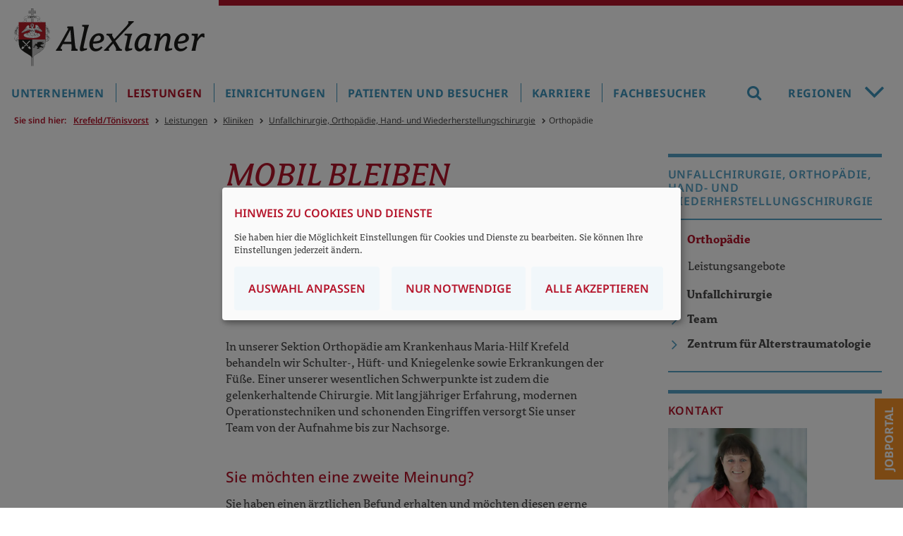

--- FILE ---
content_type: text/html;charset=utf-8;Cache-Control:max-age=31536000;
request_url: https://www.alexianer-krefeld.de/leistungen/kliniken/klinik-fuer-unfallchirurgie-orthopaedie-hand-und-wiederherstellungschirurgie/sektion-orthopaedie-im-krankenhaus-maria-hilf-krefeld
body_size: 20061
content:
<!DOCTYPE html>
<html lang="de">
<head>

<meta charset="utf-8">
<!-- 
	build by sitepackagebuilder.com

	This website is powered by TYPO3 - inspiring people to share!
	TYPO3 is a free open source Content Management Framework initially created by Kasper Skaarhoj and licensed under GNU/GPL.
	TYPO3 is copyright 1998-2026 of Kasper Skaarhoj. Extensions are copyright of their respective owners.
	Information and contribution at https://typo3.org/
-->


<link rel="icon" href="/_assets/c246b1380de6b05291910fd4e0f771ea/Icons/favicon.ico" type="image/vnd.microsoft.icon">

<meta http-equiv="x-ua-compatible" content="IE=edge">
<meta name="generator" content="TYPO3 CMS">
<meta name="description" content="In der Klinik für Orthopädie im Krankenhaus Maria-Hilf in Tönisvorst behandeln wir Schulter-​, Hüft- und Kniegelenke sowie Erkrankungen der Füsse.">
<meta name="viewport" content="width=device-width, initial-scale=1, maximum-scale=1">
<meta name="robots" content="index,follow">
<meta name="author" content="Alexianer GmbH">
<meta name="keywords" content="Orthopädie, Knieverletzungen, Hüftoperationen, Gelenkprothesen, Gelenksarthroskopien, Kniegelenk, Meniskusschäden, Ellenbogengelenk, Sprunggelenk, Schulter, Knorpelschäden, Endoprothetik, Fußchirurgie, Hallux valgus, Hammerzehen, 
Zweitmeinungszentrum">
<meta property="og:description" content="In der Klinik für Orthopädie im Krankenhaus Maria-Hilf in Tönisvorst behandeln wir Schulter-​, Hüft- und Kniegelenke sowie Erkrankungen der Füsse.">
<meta property="og:title" content="Sektion Orthopädie im Krankenhaus Maria-Hilf Krefeld">
<meta name="twitter:card" content="summary">
<meta name="apple-mobile-web-app-capable" content="no">

<link defer="defer" href="/_assets/e0133efb0bffba5d34ff81854ac14ee3/Css/klaro.min.css?1737547304" rel="stylesheet" >
<link defer="defer" href="/_assets/c246b1380de6b05291910fd4e0f771ea/Css/klaro-custom.css?1748437915" rel="stylesheet" >
<link rel="stylesheet" href="/typo3temp/assets/compressed/merged-4a077807c8af503b659d5dd7092a9d3b-c02c8749e0754983c13bce7ee52cf6a5.css?1768564571" media="all">
<link rel="stylesheet" href="/typo3temp/assets/compressed/merged-92e8c3be3e07dcdf4113082668a8b703-c48d73a5f53993f89d49b5ad1c9046b0.css?1748331380" media="print">



<script src="/typo3temp/assets/compressed/merged-27e82a672c12790f697b8b665cbfca75-c5fdc7eda1c0b2a146891d7062cacdb7.js?1748331380"></script>
<script defer="defer" src="/_assets/e0133efb0bffba5d34ff81854ac14ee3/JavaScript/klaro-no-translations-no-css.js?1737547304"></script>
<script defer="defer">var klaroConfig={disabled:'0',poweredBy:'https://kiprotect.com/klaro',htmlTexts:true,cookieExpiresAfterDays:365,acceptAll:true,noticeAsModal:true,purposeOrder:['functional','analytics','misc'],styling:{theme:['light','bottom','wide']},translations:{zz:{privacyPolicy:{name:'Datenschutzerklärung',text:'Um mehr zu erfahren, lesen Sie bitte unsere {privacyPolicy}.'},consentModal:{title:'Angebotene Dienste',description:'Hier können Sie die Dienste, die wir auf dieser Website zur Verfügung stellen, aktivieren oder deaktivieren.'},consentNotice:{testing:'Testmodus!',title:'Hinweis zu Cookies und Dienste',changeDescription:'Seit Ihrem letzten Besuch gab es Änderungen, bitte erneuern Sie Ihre Zustimmung.',description:'Sie haben hier die Möglichkeit Einstellungen für Cookies und Dienste zu bearbeiten. Sie können Ihre Einstellungen jederzeit ändern.',learnMore:'Auswahl anpassen'},purposeItem:{service:'Dienst',services:'Dienste'},ok:'Alle akzeptieren',save:'Speichern',decline:'Nur notwendige',close:'Schließen',acceptAll:'Alle wählen',acceptSelected:'Speichern',service:{disableAll:{title:'Alle Dienste aktivieren oder deaktivieren',description:'Mit diesem Schalter können Sie alle Dienste aktivieren oder deaktivieren.'},optOut:{title:'(Opt-out)',description:'Diese Dienste werden standardmäßig geladen (Sie können sich jedoch abmelden)'},required:{title:'(immer erforderlich)',description:'Dieser Service ist immer erforderlich'},purposes:'Zwecke',purpose:'Zweck'},poweredBy:'<p class=\"cm-powered-by d-flex\"><a href=\"/impressum\" target=\"_blank\" rel=\"noopener\" class=\"imprintLink\">Impressum</a><a href=\"https://kiprotect.com/klaro\" rel=\"noopener\" target=\"_blank\">Realisiert mit Klaro!</a></p>',contextualConsent:{description:'Möchten Sie von {title} bereitgestellte externe Inhalte laden?',acceptOnce:'Ja',acceptAlways:'Immer'},privacyPolicyUrl:'https://www.alexianer-krefeld.de/datenschutz',purposes:{functional:{title:'Dienstbereitstellung',description:'Diese Dienste sind für die korrekte Funktion dieser Website unerlässlich. Sie können sie hier nicht deaktivieren, da der Dienst sonst nicht richtig funktionieren würde.'},analytics:{title:'Statistik',description:'Diese Dienste sammeln anonyme Daten zur statistischen Analyse und Leistungsoptimierung. Die Aktivierung von Analysediensten hilft Website-Besitzern dabei, fundierte Entscheidungen zur Verbesserung von Online-Diensten zu treffen.'},misc:{title:'Sonstige Dienste',description:'Zum Beispiel Kartendienste wie Openstreetmap'}}}},services:[{translations:{zz:{title:'Typo3-Session',description:'Ordnet Ihren Browser einer Session auf dem Server zu. Dies beeinflusst nur die Inhalte, die Sie sehen und wird von uns nicht ausgewertet oder weiterverarbeitet.'}},name:'fe_typo_user',purposes:['functional'],required:true,cookies:[]},{translations:{zz:{title:'Klaro',description:'Der Klaro-Cookie ist zur Speicherung Ihrer Cookie-Einstellungen notwendig.'}},name:'klaro',purposes:['functional'],required:true,cookies:[]},{translations:{zz:{title:'Matomo',description:'Open-Source-Software für die statistische Analyse von Besucherzugriffen'}},name:'matomo',purposes:['analytics'],cookies:[]},{translations:{zz:{title:'OpenStreetMap',description:'Openstreetmap - Eine freie Geodatenbank, die weltweit allen Menschen für Karten, Navigation und Geocoding zur Verfügung steht.'}},name:'openstreetmap',purposes:['misc'],cookies:[]}]};document.addEventListener("DOMContentLoaded",()=>{"use strict";const klaroElements=document.querySelectorAll("[data-klaro-trigger]");klaroElements.forEach(element=>{element.addEventListener("click",e=>{e.preventDefault();if(typeof klaroConfig!=="undefined"){klaro.show(klaroConfig,true);if(element.dataset.klaroTrigger==="reset")klaro.getManager(klaroConfig).resetConsents();}});});});</script>

<title>Sektion Orthopädie im Krankenhaus Maria-Hilf Krefeld - Alexianer Krefeld GmbH</title><meta name="google-site-verification" content="UaE8VSGerD3ZpIDxJL-ewe58CRXgZvxEYZuJDY1WPBs" /><meta name="msvalidate.01" content="11A8B88F4152ABA59A83362EB0F4F7C3" />		  <script>
			function MM_callJS(jsStr) { 
			  return eval(jsStr)
			}
		 </script>        			<script>
document.addEventListener("DOMContentLoaded", function () {
    function scaleImageMap() {
        let img = document.querySelector("img[usemap]");
        if (!img) return;

        let originalWidth = img.getAttribute("data-original-width");
        if (!originalWidth) {
            // Speichert die Originalgröße des Bildes, falls noch nicht gespeichert
            img.setAttribute("data-original-width", img.naturalWidth);
            originalWidth = img.naturalWidth;

            // Speichert die ursprünglichen Koordinaten, falls noch nicht gespeichert
            document.querySelectorAll("map area").forEach(area => {
                area.setAttribute("data-original-coords", area.coords);
            });
        }

        let scale = img.clientWidth / originalWidth;

        document.querySelectorAll("map area").forEach(area => {
            let originalCoords = area.getAttribute("data-original-coords").split(",").map(Number);
            let newCoords = originalCoords.map(coord => Math.round(coord * scale));
            area.coords = newCoords.join(",");
        });
    }

    // Skalierung nach Fenstergröße anpassen
    window.addEventListener("resize", scaleImageMap);

    // Sicherstellen, dass das Bild geladen ist, bevor wir skalieren
    let img = document.querySelector("img[usemap]");
    if (img.complete) {
        scaleImageMap();
    } else {
        img.addEventListener("load", scaleImageMap);
    }
});
</script>
			<script>
			  $(document).ready(function(){
				  var i;
				  var it = document.getElementsByClassName("item");
				  for (i = 0; i < it.length; i++) {
						$(".carousel-indicators").append("<li class='carousel-indicators-li' data-target='#slidewrap-header' data-slide-to=" + i + " ></li>"); 
				  }
				$("li.carousel-indicators-li:first").addClass("active");
				$("div.item:first").addClass("active");
			  });
			</script>		<!-- Matomo -->
			<script type="text/plain" data-type="application/javascript" data-name="matomo">
				var _paq = window._paq = window._paq || [];
				_paq.push(['setCookieDomain', 'www.alexianer-krefeld.de']);
				_paq.push(['trackPageView']);
				_paq.push(['enableLinkTracking']);
				_paq.push(['enableHeartBeatTimer', 30]);
				_paq.push(['trackVisibleContentImpressions']);
				_paq.push(['setSecureCookie', true]);		
				(function() {
					var u="https://statistik.alexianer.de/";
					_paq.push(['setTrackerUrl', u+'matomo.php']);
					_paq.push(['setSiteId', '5']);
					var d=document, g=d.createElement('script'), s=d.getElementsByTagName('script')[0];
					g.type='text/javascript'; g.async=true; g.defer=true; g.src=u+'matomo.js'; s.parentNode.insertBefore(g,s);
				})();
				
						// Scrolltiefe: http://rodi.sk/misc/piwik-scroll-depth/
					  // gascrolldepth.js siehe +JS-Dateien
					  gascrolldepth.init({
						  percentage: true,
						  PiwikPercentageA: true
						});

					  //Megamenue:
					  var megamenue_timer = [];
					  function piwik_megamenue(text) {
					   //console.log("Track mouseover megamenu", text);
						_paq.push(['trackEvent', 'Megamenu', 'geoeffnet', text]);
					  } 

					  $('#header-top #navbar ul.nav > li').on('mouseenter', function (e) {
					  var text = $(this).children('a').text();
					  if ('' == text) text = $(this).children('span').children('i').text();
					  //console.log('mousenter'+text);
						 if (e.relatedTarget.nodeName != 'UL' || e.relatedTarget.className != 'nav-col') {
					  megamenue_timer[text] = window.setTimeout(piwik_megamenue, 1000, text);
						 }
					  });


					  $('#header-top #navbar ul.nav > li').on('mouseleave', function (e) {
					  //console.log('mouseout'+text);
					  var text = $(this).children('a').text();
					  window.clearTimeout(megamenue_timer[text]);
					  });

					  $('#header-top #navbar ul.nav > li a').on('click', function (e) {
						_paq.push(['trackEvent', 'Megamenu', 'geklickt', $(this).text()]);
					  });

					  $('#header-top #navbar ul.nav > li area').on('click', function (e) {
						_paq.push(['trackEvent', 'Verdbundkarte', 'geklickt', $(this).attr('href')]);
					  });

					  //Video
						$('.video .ce-gallery').on('click', function (e) {
						  _paq.push(['trackEvent', 'Video', 'Play', $(this).text()]);
					  });

					  // Akkordeon
					  $('button.accordion').on('click', function (e) {
						  if ($(this).hasClass("active")) {
							_paq.push(['trackEvent', 'Akkordeon', 'geschlossen', $(this).text()]);
						  } else {
							_paq.push(['trackEvent', 'Akkordeon', 'geoeffnet', $(this).text()]);
						}
					  });

					  // Mehr/Weniger-Akkordeon
					  $('p.accordeon-rte_link_more').on('click', function (e) {
					  var text = $(this).closest('.frame').children('h2').text();
							_paq.push(['trackEvent', 'Aufklappen', 'geoeffnet', text]);
					  });


					  $('p.accordeon-rte_link_less').on('click', function (e) {
					  var text = $(this).closest('.frame').children('h2').text();
							_paq.push(['trackEvent', 'Aufklappen', 'geschlossen', text]);
					  });

					  //slider rechtsklick
					  $('button.sliderButtonRight').on('click', function (e) {
						_paq.push(['trackEvent', 'SliderRight', 'SliderButtonRight', $(this).text()]);
					  });

					  //slider linksklick
					  $('button.sliderButtonLeft').on('click', function (e) {
						_paq.push(['trackEvent', 'SliderLeft', 'SliderButtonLeft', $(this).text()]);
					  });


					  //Buttons
					  $('h2.button-link').on('click', function (e) {
						_paq.push(['trackEvent', 'ButtonLink', 'klick', $(this).text()]);
					  });

					  //Telefonlink
					  $('a[href^="tel"]').on('click', function (e) {
						_paq.push(['trackEvent', 'Telefon', 'Telefon', $(this).text()]);
					  });

					  //Email-link
					  $('a.email, a[href^="mailto"]').on('click', function (e) {
						_paq.push(['trackEvent', 'Email', 'Email', $(this).attr('href')]);
					  });

					  //Artikel-Navigation im Artikel
					  $('.bild-nav a').on('click', function (e) {
						  _paq.push(['trackEvent', 'Artikel-Navigation-Bild', 'klick', $(this).text()]);
					  });
					  $('.text-nav a').on('click', function (e) {
						  _paq.push(['trackEvent', 'Artikel-Navigation-Text', 'klick', $(this).text()]);
					  });
					  $('.teaser-nav a').on('click', function (e) {
						  _paq.push(['trackEvent', 'Artikel-Navigation-Bild', 'klick', $(this).find('h2').text()]);
					  });

					  //Navigation in Sidebar
					  $('aside ul.sidebar a').on('click', function (e) {
						  //_paq.push(['trackEvent', 'Navigation-Sidebar', 'klick', $(this).text()]);
					  });

					  //Absenden von Formularen
					  //window.Parsley.on('form:validated', function() {
					  //if (this.validationResult == true && this.fields.length == 0) 
					  //	  _paq.push(['trackEvent', 'Formular', 'Abgeschickt', window.location.pathname]);
					  //});		
					 
			</script>		
<link rel="canonical" href="https://www.alexianer-krefeld.de/leistungen/kliniken/klinik-fuer-unfallchirurgie-orthopaedie-hand-und-wiederherstellungschirurgie/sektion-orthopaedie-im-krankenhaus-maria-hilf-krefeld"/>

<!-- This site is optimized with the Yoast SEO for TYPO3 plugin - https://yoast.com/typo3-extensions-seo/ -->
<script type="application/ld+json">[{"@context":"https:\/\/www.schema.org","@type":"BreadcrumbList","itemListElement":[{"@type":"ListItem","position":1,"item":{"@id":"https:\/\/www.alexianer-krefeld.de\/","name":"Krefeld\/T\u00f6nisvorst"}},{"@type":"ListItem","position":2,"item":{"@id":"https:\/\/www.alexianer-krefeld.de\/leistungen","name":"Leistungen"}},{"@type":"ListItem","position":3,"item":{"@id":"https:\/\/www.alexianer-krefeld.de\/leistungen\/kliniken","name":"Kliniken"}},{"@type":"ListItem","position":4,"item":{"@id":"https:\/\/www.alexianer-krefeld.de\/leistungen\/kliniken\/klinik-fuer-unfallchirurgie-orthopaedie-hand-und-wiederherstellungschirurgie","name":"Unfallchirurgie, Orthop\u00e4die, Hand- und Wiederherstellungschirurgie"}},{"@type":"ListItem","position":5,"item":{"@id":"https:\/\/www.alexianer-krefeld.de\/leistungen\/kliniken\/klinik-fuer-unfallchirurgie-orthopaedie-hand-und-wiederherstellungschirurgie\/sektion-orthopaedie-im-krankenhaus-maria-hilf-krefeld","name":"Orthop\u00e4die"}}]}]</script>
</head>
<body>
<div id="wrapper" class="library-alexianer-icons">
	<header class="logo">

  <div id="header-logo" class="clearfix">
    <div id="respmenue-toggle"><div></div><div></div><div></div></div>
		<a id="head-logo" href="/" title="Alexianer Startseite"><img src="/_assets/c246b1380de6b05291910fd4e0f771ea/Images/Alexianer_Logo_2021.svg" width="748" height="227"   alt="Logo Alexianer" ></a>
			
  </div>
  
  <div id="respnav">
    <nav id="respmenue" class="respmenue"><ul class="respnav" role="menubar"><li role="menuitem"><a href="/unternehmen" target="_self">Unternehmen</a><ul><li role="menuitem"><a href="/unternehmen/wir-ueber-uns" target="_self">Wir über uns</a><ul><li role="menuitem"><a href="/unternehmen/wir-ueber-uns/unternehmensleitung" target="_self">Unternehmensleitung</a><ul><li role="menuitem"><a href="/unternehmen/wir-ueber-uns/unternehmensleitung/geschaeftsfuehrung" target="_self">Geschäftsführung</a></li><li role="menuitem"><a href="/unternehmen/wir-ueber-uns/unternehmensleitung/klinikdirektion" target="_self">Klinikdirektion</a></li><li role="menuitem"><a href="/unternehmen/wir-ueber-uns/unternehmensleitung/aerztliche-direktion" target="_self">Ärztliche Direktion</a></li><li role="menuitem"><a href="/unternehmen/wir-ueber-uns/unternehmensleitung/pflegedirektion" target="_self">Pflegedirektion</a></li></ul></li><li role="menuitem"><a href="/unternehmen/wir-ueber-uns/unternehmen-und-struktur" target="_self">Unternehmen und Struktur</a></li><li role="menuitem"><a href="/unternehmen/wir-ueber-uns/qualitaet-und-transparenz" target="_self">Qualität und Transparenz</a><ul><li role="menuitem"><a href="/unternehmen/wir-ueber-uns/team-qualitaetsmanagement/lob-und-kritik" target="_self">Lob und Kritik</a></li><li role="menuitem"><a href="/unternehmen/wir-ueber-uns/team-qualitaetsmanagement" target="_self">Team</a></li></ul></li><li role="menuitem"><a href="/unternehmen/wir-ueber-uns/auszeichnungen" target="_self">Auszeichnungen</a></li><li role="menuitem"><a href="/unternehmen/wir-ueber-uns/leitbild-und-charta" target="_self">Leitbild und Charta</a></li><li role="menuitem"><a href="/unternehmen/wir-ueber-uns/ethik" target="_self">Ethik</a></li><li role="menuitem"><a href="/unternehmen/wir-ueber-uns/seelsorge" target="_self">Seelsorge</a><ul><li role="menuitem"><a href="/unternehmen/wir-ueber-uns/seelsorge/gespraechskreis-trauer" target="_self">Gesprächskreis Trauer</a></li><li role="menuitem"><a href="/unternehmen/wir-ueber-uns/seelsorge/gottesdienste" target="_self">Gottesdienste</a></li><li role="menuitem"><a href="/unternehmen/wir-ueber-uns/seelsorge/spiritual-care" target="_self">Spiritual Care</a></li><li role="menuitem"><a href="/unternehmen/wir-ueber-uns/seelsorge/team" target="_self">Team</a></li></ul></li><li role="menuitem"><a href="/unternehmen/wir-ueber-uns/geschichte" target="_self">Geschichte</a></li><li role="menuitem"><a href="/unternehmen/wir-ueber-uns/spenden-und-zuwendungen" target="_self">Spenden - Zuwendungen</a></li><li role="menuitem"><a href="/unternehmen/wir-ueber-uns/praevention" target="_self">Prävention</a></li></ul></li><li role="menuitem"><a href="/unternehmen/aktuelles" target="_self">Aktuelles</a><ul><li role="menuitem"><a href="/unternehmen/aktuelles/pressekontakt" target="_self">Pressekontakt</a></li><li role="menuitem"><a href="/unternehmen/aktuelles/mediathek" target="_self">Mediathek</a></li><li role="menuitem"><a href="/unternehmen/aktuelles/digitalflyer" target="_self">Digitalflyer</a></li><li role="menuitem"><a href="/unternehmen/aktuelles/termine" target="_self">Termine</a></li><li role="menuitem"><a href="/unternehmen/aktuelles/kollegial-unser-fachmagazin-fuer-medizinische-partner" target="_self">Kollegial: Fachmagazin</a></li></ul></li></ul></li><li role="menuitem"><a href="/leistungen" target="_self">Leistungen</a><ul><li role="menuitem"><a href="/leistungen/kliniken" target="_self">Kliniken</a><ul><li role="menuitem"><a href="/leistungen/kliniken/klinik-fuer-allgemein-viszeral-endokrine-und-gefaesschirurgie-in-krefeld" target="_self">Allgemein-, Viszeral-, endokrine und Gefäßchirurgie</a><ul><li role="menuitem"><a href="/leistungen/kliniken/klinik-fuer-allgemein-viszeral-endokrine-und-gefaesschirurgie-in-krefeld/leistungsangebote" target="_self">Leistungsangebote</a></li><li role="menuitem"><a href="/leistungen/kliniken/klinik-fuer-allgemein-viszeral-endokrine-und-gefaesschirurgie-in-krefeld/team-klinik-fuer-allgemein-viszeral-und-endokrine-chirurgie" target="_self">Team</a></li><li role="menuitem"><a href="/leistungen/kliniken/klinik-fuer-allgemein-viszeral-endokrine-und-gefaesschirurgie-in-krefeld/kontakt/sprechstunden" target="_self">Kontakt/Sprechstunden</a></li><li role="menuitem"><a href="/leistungen/kliniken/klinik-fuer-allgemein-viszeral-endokrine-und-gefaesschirurgie-in-krefeld/terminservice" target="_self">Terminservice</a></li><li role="menuitem"><a href="/leistungen/kliniken/klinik-fuer-allgemein-viszeral-endokrine-und-gefaesschirurgie-in-krefeld/koloproktologie" target="_self">Schwerpunkt Koloproktologie</a><ul><li role="menuitem"><a href="/leistungen/kliniken/klinik-fuer-allgemein-viszeral-endokrine-und-gefaesschirurgie-in-krefeld/koloproktologie/terminservice" target="_self">Terminservice</a></li></ul></li><li role="menuitem"><a href="/leistungen/zentren/darmkrebszentrum" target="_self">Darmkrebszentrum</a></li><li role="menuitem"><a href="/leistungen/kliniken/gefaesschirurgie-im-krankenhaus-maria-hilf-in-krefeld" target="_self">Sektion Gefäßchirurgie</a><ul><li role="menuitem"><a href="/leistungen/kliniken/chirurgie/gefaesschirurgie-krefeld/leistungsangebote" target="_self">Leistungsangebote</a></li><li role="menuitem"><a href="/leistungen/kliniken/chirurgie/gefaesschirurgie-krefeld/kontaktsprechstunden" target="_self">Kontakt/Sprechstunden</a></li><li role="menuitem"><a href="/leistungen/kliniken/gefaesschirurgie-im-krankenhaus-maria-hilf-in-krefeld/team-sektion-gefaesschirurgie" target="_self">Team</a></li><li role="menuitem"><a href="/leistungen/kliniken/gefaesschirurgie-maria-hilf-krefeld/terminservice" target="_self">Terminservice</a></li><li role="menuitem"><a href="/leistungen/zentren/wundzentrum" target="_self">Wundzentrum</a></li></ul></li><li role="menuitem"><a href="/leistungen/zentren/hernienzentrum" target="_self">Hernienzentrum</a></li><li role="menuitem"><a href="/leistungen/zentren/zentrum-fuer-endokrine-chirurgie" target="_self">Zentrum für endokrine Chirurgie</a></li></ul></li><li role="menuitem"><a href="/leistungen/kliniken/anaesthesiologie-und-intensivmedizin" target="_self">Anästhesiologie und Intensivmedizin</a><ul><li role="menuitem"><a href="/leistungen/kliniken/anaesthesiologie-und-intensivmedizin/leistungsangebote" target="_self">Leistungsangebote</a></li><li role="menuitem"><a href="/leistungen/kliniken/anaesthesiologie-und-intensivmedizin/team" target="_self">Team</a></li><li role="menuitem"><a href="/leistungen/kliniken/anaesthesiologie-und-intensivmedizin/fuer-bewerber" target="_self">Werde Teil unseres Teams</a></li></ul></li><li role="menuitem"><a href="/leistungen/kliniken/geriatrie" target="_self">Geriatrie</a><ul><li role="menuitem"><a href="/leistungen/kliniken/geriatrie/leistungsangebote" target="_self">Leistungsangebote</a></li><li role="menuitem"><a href="/leistungen/familiale-pflege" target="_self">Unterstützung bei der Pflege</a></li><li role="menuitem"><a href="/leistungen/kliniken/geriatrie/team" target="_self">Team</a></li></ul></li><li role="menuitem"><a href="/leistungen/kliniken/kardiologie-und-pneumologie" target="_self">Kardiologie und Pneumologie</a><ul><li role="menuitem"><a href="/leistungen/kliniken/kardiologie-und-pneumologie/kardiologie" target="_self">Kardiologie</a></li><li role="menuitem"><a href="/leistungen/kliniken/kardiologie-und-pneumologie/pneumologie" target="_self">Sektion Pneumologie</a></li><li role="menuitem"><a href="/leistungen/kliniken/kardiologie-und-pneumologie/interventionelle-kardiologie-und-herzkatheterlabor" target="_self">Interventionelle Kardiologie</a></li><li role="menuitem"><a href="/leistungen/zentren/diabeteszentrum" target="_self">Diabeteszentrum</a></li><li role="menuitem"><a href="/leistungen/kliniken/kardiologie-und-pneumologie/team-klinik-kardiologie-pneumologie-und-innere-medizin" target="_self">Team</a></li></ul></li><li role="menuitem"><a href="/leistungen/kliniken/neurologie" target="_self">Neurologie</a><ul><li role="menuitem"><a href="/leistungen/kliniken/neurologie/neurologische-fruehrehabilitation" target="_self">Neurologische Frührehabilitation</a></li><li role="menuitem"><a href="/leistungen/zentren/schlaganfall-zentrum" target="_self">Schlaganfall-Zentrum</a></li><li role="menuitem"><a href="/leistungen/rehabilitation/zentrum-fuer-ambulante-neurologische-rehabilitation" target="_self">Zentrum für ambulante neurologische Rehabilitation</a></li><li role="menuitem"><a href="/leistungen/kliniken/neurologie/team" target="_self">Team</a></li></ul></li><li role="menuitem"><a href="/leistungen/kliniken/notfallmedizin" target="_self">Notfallmedizin</a><ul><li role="menuitem"><a href="/leistungen/kliniken/notfallmedizin/leistungsangebote" target="_self">Leistungsangebote</a></li><li role="menuitem"><a href="/leistungen/kliniken/notfallmedizin/team" target="_self">Team</a></li></ul></li><li role="menuitem"><a href="/leistungen/kliniken/innere-medizin-gastroenterologie-haematologie-und-onkologie" target="_self">Innere Medizin, Gastroenterologie, Hämatologie und Onkologie</a><ul><li role="menuitem"><a href="/leistungen/kliniken/innere-medizin-gastroenterologie-haematologie-und-onkologie/gastroenterologie" target="_self">Gastroenterologie</a></li><li role="menuitem"><a href="/leistungen/kliniken/innere-medizin-gastroenterologie-haematologie-und-onkologie/onkologie" target="_self">Onkologie</a></li><li role="menuitem"><a href="/leistungen/kliniken/innere-medizin-gastroenterologie-haematologie-und-onkologie/psychoonkologie" target="_self">Psychoonkologie</a></li><li role="menuitem"><a href="/leistungen/kliniken/innere-medizin-gastroenterologie-haematologie-und-onkologie/klinische-studien" target="_self">Klinische Studien</a></li><li role="menuitem"><a href="/leistungen/kliniken/innere-medizin-gastroenterologie-haematologie-und-onkologie/team-klinik-onkologie-und-gastroenterologie" target="_self">Team</a></li></ul></li><li role="menuitem"><a href="/leistungen/kliniken/klinik-fuer-psychische-gesundheit" target="_self">Klinik für Psychische Gesundheit</a><ul><li role="menuitem"><a href="/leistungen/kliniken/klinik-fuer-psychische-gesundheit/allgemeinpsychiatrie" target="_self">Allgemeinpsychiatrie</a><ul><li role="menuitem"><a href="/leistungen/kliniken/klinik-fuer-psychische-gesundheit/allgemeinpsychiatrie/stationaere-psychiatrische-behandlung" target="_self">Stationäre psychiatrische Behandlung</a></li><li role="menuitem"><a href="/leistungen/tageskliniken/psychiatrisch-psychotherapeutische-tagesklinik-krefeld" target="_self">Psychiatrisch-Psychotherapeutische Tagesklinik Krefeld</a></li></ul></li><li role="menuitem"><a href="/leistungen/kliniken/klinik-fuer-psychische-gesundheit/ambulanzen" target="_self">Ambulanzen</a><ul><li role="menuitem"><a href="/leistungen/ambulante-behandlung/psychiatrische-institutsambulanz" target="_self">Psychiatrische Institutsambulanz</a></li><li role="menuitem"><a href="/leistungen/ambulante-behandlung/gedaechtnissprechstunde" target="_self">Gedächtnissprechstunde</a></li><li role="menuitem"><a href="/leistungen/kliniken/klinik-fuer-psychische-gesundheit/allgemeinpsychiatrie/fachambulanz-adhs" target="_self">ADHS Ambulanz für Erwachsene</a></li><li role="menuitem"><a href="/leistungen/ambulante-behandlung/ambulanz-fuer-soziales-entschaedigungsrecht" target="_self">Ambulanz für soziales Entschädigungsrecht</a></li></ul></li><li role="menuitem"><a href="/leistungen/kliniken/klinik-fuer-psychische-gesundheit/gerontopsychiatrie" target="_self">Gerontopsychiatrie</a><ul><li role="menuitem"><a href="/leistungen/kliniken/klinik-fuer-psychische-gesundheit/gerontopsychiatrie/stationaerer-aufenthalt-in-der-klinik-fuer-gerontopsychiatrie-und-psychotherapie" target="_self">Stationärer Aufenthalt</a></li></ul></li><li role="menuitem"><a href="/leistungen/kliniken/klinik-fuer-psychische-gesundheit/psychotraumatologie" target="_self">Psychotraumatologie</a></li><li role="menuitem"><a href="/leistungen/kliniken/klinik-fuer-psychische-gesundheit/suchtmedizin" target="_self">Suchtmedizin</a><ul><li role="menuitem"><a href="/leistungen/kliniken/klinik-fuer-psychische-gesundheit/suchtmedizin/fachambulanz-der-suchtmedizin" target="_self">Suchtambulanz</a></li><li role="menuitem"><a href="/leistungen/kliniken/klinik-fuer-psychische-gesundheit/suchtmedizin/stationaerer-aufenthalt" target="_self">Stationärer Aufenthalt</a></li><li role="menuitem"><a href="/leistungen/kliniken/klinik-fuer-psychische-gesundheit/suchtmedizin/kontakt/sprechstunden" target="_self">Kontakt/Sprechstunden</a></li></ul></li><li role="menuitem"><a href="/leistungen/kliniken/klinik-fuer-psychische-gesundheit/unterstuetzungsangebot-fuer-familien-mit-psychisch-erkrankten-elternteilen" target="_self">Unterstützungsangebot für Familien mit psychisch erkrankten Elternteilen</a></li><li role="menuitem"><a href="https://www.alexianer-krefeld.de/leistungen/wahlleistung/wahlleistung-in-der-klinik-fuer-psychische-gesundheit">Wahlleistungsstation</a></li><li role="menuitem"><a href="/leistungen/kliniken/klinik-fuer-psychische-gesundheit/team-klinik-fuer-psychische-gesundheit" target="_self">Team</a></li><li role="menuitem"><a href="/leistungen/kliniken/klinik-fuer-psychische-gesundheit/berufsstart-fuer-aerztinnen-und-aerzte" target="_self">Werde Teil unseres Teams</a></li></ul></li><li role="menuitem"><a href="/leistungen/kliniken/radiologie" target="_self">Radiologie</a></li><li role="menuitem"><a href="/leistungen/kliniken/klinik-fuer-unfallchirurgie-orthopaedie-hand-und-wiederherstellungschirurgie" target="_self">Unfallchirurgie, Orthopädie, Hand- und Wiederherstellungschirurgie</a><ul><li role="menuitem"><a href="/leistungen/kliniken/klinik-fuer-unfallchirurgie-orthopaedie-hand-und-wiederherstellungschirurgie/sektion-orthopaedie-im-krankenhaus-maria-hilf-krefeld" target="_self">Orthopädie</a><ul><li role="menuitem"><a href="/leistungen/kliniken/klinik-fuer-unfallchirurgie-orthopaedie-hand-und-wiederherstellungschirurgie/sektion-orthopaedie-im-krankenhaus-maria-hilf-krefeld/leistungsangebote-klinik-fuer-orthopaedie" target="_self">Leistungsangebote</a></li></ul></li><li role="menuitem"><a href="/leistungen/kliniken/klinik-fuer-unfallchirurgie-orthopaedie-hand-und-wiederherstellungschirurgie/sektion-unfallchirurgie-im-krankenhaus-maria-hilf-krefeld" target="_self">Unfallchirurgie</a><ul><li role="menuitem"><a href="/leistungen/kliniken/klinik-fuer-unfallchirurgie-orthopaedie-hand-und-wiederherstellungschirurgie/sektion-unfallchirurgie-im-krankenhaus-maria-hilf-krefeld/leistungsangebote-sektion-unfallchirurgie" target="_self">Leistungsangebote</a></li><li role="menuitem"><a href="/leistungen/kliniken/klinik-fuer-unfallchirurgie-orthopaedie-hand-und-wiederherstellungschirurgie/sektion-unfallchirurgie-im-krankenhaus-maria-hilf-krefeld/ambulanz-fuer-arbeits-wege-und-schulunfaelle-im-krankenhaus-maria-hilf-krefeld" target="_self">Ambulanz für Arbeits-, Wege- und Schulunfälle im Krankenhaus Maria-Hilf in Krefeld</a></li><li role="menuitem"><a href="/leistungen/kliniken/klinik-fuer-unfallchirurgie-orthopaedie-hand-und-wiederherstellungschirurgie/sektion-unfallchirurgie-im-krankenhaus-maria-hilf-krefeld/kontakt/sprechstunden" target="_self">Kontakt/Sprechstunden</a></li></ul></li><li role="menuitem"><a href="/leistungen/kliniken/klinik-fuer-unfallchirurgie-orthopaedie-hand-und-wiederherstellungschirurgie/team-klinik-fuer-unfallchirurgie-orthopaedie-hand-und-wiederherstellungschirurgie" target="_self">Team</a></li><li role="menuitem"><a href="/leistungen/zentren/zentrum-fuer-alterstraumatologie" target="_self">Zentrum für Alterstraumatologie</a></li></ul></li><li role="menuitem"><a href="/leistungen/kliniken/urologie-kinderurologie-und-urogynaekologie" target="_self">Urologie, Kinderurologie, Urogynäkologie und Andrologie</a><ul><li role="menuitem"><a href="/leistungen/kliniken/urologie-kinderurologie-und-urogynaekologie/andrologie" target="_self">Andrologie</a></li><li role="menuitem"><a href="/leistungen/zentren/harnsteinzentrum" target="_self">Harnsteinzentrum</a></li><li role="menuitem"><a href="/leistungen/kliniken/urologie-und-kinderurologie/kinderurologie" target="_self">Kinderurologie</a></li><li role="menuitem"><a href="/leistungen/zentren/kontinenz-und-beckenbodenzentrum-region-krefeld" target="_self">Kontinenz- und Beckenbodenzentrum</a></li><li role="menuitem"><a href="/leistungen/zentren/prostatazentrum" target="_self">Prostatazentrum</a></li><li role="menuitem"><a href="/leistungen/kliniken/urologie-und-kinderurologie/urogynaekologie" target="_self">Urogynäkologie</a></li><li role="menuitem"><a href="/leistungen/kliniken/urologie-und-kinderurologie/urologische-implantatchirurgie" target="_self">Urologische Implantatchirurgie</a></li><li role="menuitem"><a href="/leistungen/kliniken/urologie-kinderurologie-und-urogynaekologie/uro-onkologisches-kompetenzzentrum" target="_self">Uro-onkologisches Kompetenzzentrum</a></li><li role="menuitem"><a href="/leistungen/zentren/zentrum-fuer-laparoskopische-und-urologische-chirurgie" target="_self">Zentrum für laparoskopische und urologische Chirurgie</a></li><li role="menuitem"><a href="/leistungen/kliniken/urologie-und-kinderurologie/team" target="_self">Team</a></li><li role="menuitem"><a href="/leistungen/kliniken/urologie-und-kinderurologie/kontaktsprechstunden" target="_self">Kontakt/Sprechstunden</a></li></ul></li></ul></li><li role="menuitem"><a href="/leistungen/zentren" target="_self">Zentren</a><ul><li role="menuitem"><a href="/leistungen/zentren/darmkrebszentrum" target="_self">Darmkrebszentrum</a><ul><li role="menuitem"><a href="/leistungen/zentren/darmkrebszentrum/leitungsteam" target="_self">Leitungsteam</a></li><li role="menuitem"><a href="/leistungen/zentren/darmkrebszentrum/kooperationspartner" target="_self">Kooperationspartner</a></li><li role="menuitem"><a href="/leistungen/zentren/darmkrebszentrum/kontaktsprechstunden" target="_self">Kontakt/Sprechstunden</a></li></ul></li><li role="menuitem"><a href="/leistungen/zentren/diabeteszentrum" target="_self">Diabeteszentrum</a><ul><li role="menuitem"><a href="/leistungen/zentren/diabeteszentrum/diabetes-ambulanz" target="_self">Diabetes-Ambulanz</a></li><li role="menuitem"><a href="/leistungen/ambulante-behandlung/diabetes-fussambulanz" target="_self">Diabetes-Fußambulanz</a></li></ul></li><li role="menuitem"><a href="/leistungen/zentren/gerontopsychiatrische-zentrum" target="_self">Gerontopsychiatrisches Zentrum</a><ul><li role="menuitem"><a href="/leistungen/therapieangebote-und-beratung/kontaktbuero-fuer-pflegende-angehoerige-und-selbsthilfegruppen" target="_self">Kontaktbüro Pflegeselbsthilfe</a></li><li role="menuitem"><a href="/leistungen/therapieangebote-und-beratung/beratungsstelle-fuer-alterserkrankungen" target="_self">Beratungsstelle für Alterserkrankungen</a></li><li role="menuitem"><a href="/leistungen/ambulante-behandlung/gedaechtnissprechstunde" target="_self">Gedächtnissprechstunde</a></li><li role="menuitem"><a href="/leistungen/tageskliniken/gerontopsychiatrische-tagesklinik" target="_self">Gerontopsychiatrische Tagesklinik</a></li><li role="menuitem"><a href="/leistungen/zentren/gerontopsychiatrische-zentrum/treff-aktiv-freizeitangebote" target="_self">Treff Aktiv - Freizeitangebote</a></li><li role="menuitem"><a href="/leistungen/senioren-und-pflege/ambulanter-pflegedienst-st-augustin" target="_self">Ambulanter Pflegedienst St. Augustin</a></li><li role="menuitem"><a href="/leistungen/zentren/gerontopsychiatrische-zentrum/team" target="_self">Team</a></li></ul></li><li role="menuitem"><a href="/leistungen/zentren/harnsteinzentrum" target="_self">Harnsteinzentrum</a><ul><li role="menuitem"><a href="/leistungen/zentren/harnsteinzentrum/leistungsangebote" target="_self">Leistungsangebote</a></li><li role="menuitem"><a href="/leistungen/zentren/harnsteinzentrum/team" target="_self">Team</a></li></ul></li><li role="menuitem"><a href="/leistungen/zentren/hernienzentrum" target="_self">Hernienzentrum</a><ul><li role="menuitem"><a href="/leistungen/zentren/hernienzentrum/leistungsangebote" target="_self">Leistungsangebote</a></li><li role="menuitem"><a href="/leistungen/zentren/hernienzentrum/team" target="_self">Team</a></li></ul></li><li role="menuitem"><a href="/leistungen/zentren/kontinenz-und-beckenbodenzentrum-region-krefeld" target="_self">Kontinenz- und Beckenbodenzentrum Region Krefeld</a><ul><li role="menuitem"><a href="/leistungen/zentren/kontinenz-und-beckenbodenzentrum-region-krefeld/leistungsangebote" target="_self">Leistungsangebote</a></li><li role="menuitem"><a href="/leistungen/zentren/kontinenz-und-beckenbodenzentrum-region-krefeld/team" target="_self">Team</a></li></ul></li><li role="menuitem"><a href="/leistungen/zentren/prostatazentrum" target="_self">Prostatazentrum</a><ul><li role="menuitem"><a href="/leistungen/zentren/prostatazentrum/leistungsangebote" target="_self">Leistungsangebote</a></li><li role="menuitem"><a href="/leistungen/zentren/prostatazentrum/team" target="_self">Team</a></li></ul></li><li role="menuitem"><a href="/leistungen/zentren/psychosoziales-zentrum-krefeld" target="_self">Psychosoziales Zentrum Krefeld</a><ul><li role="menuitem"><a href="/leistungen/ambulante-behandlung/ambulanz-fuer-soziales-entschaedigungsrecht" target="_self">Ambulanz für soziales Entschädigungsrecht</a></li><li role="menuitem"><a href="http://www.krefelder-krisenhilfe.de/ziele/">Krefelder Krisenhilfe</a></li><li role="menuitem"><a href="http://www.schwangerennotruf.de/">Schwangerennotruf</a></li></ul></li><li role="menuitem"><a href="/leistungen/zentren/roboter-assistierte-chirurgie" target="_self">Roboter-assistierte Chirurgie</a></li><li role="menuitem"><a href="/leistungen/zentren/schlaganfall-zentrum" target="_self">Schlaganfall-Zentrum</a><ul><li role="menuitem"><a href="/leistungen/zentren/schlaganfall-zentrum/leistungsangebote" target="_self">Leistungsangebote</a></li><li role="menuitem"><a href="/leistungen/zentren/schlaganfall-zentrum/team" target="_self">Team</a></li></ul></li><li role="menuitem"><a href="https://www.alexianer-krefeld.de/leistungen/zentren/therapiezentrum-am-alexianer">Therapiezentrum am Alexianer</a></li><li role="menuitem"><a href="/leistungen/zentren/wundzentrum" target="_self">Wundzentrum</a><ul><li role="menuitem"><a href="/leistungen/zentren/wundzentrum/leistungsangebote" target="_self">Leistungsangebote</a></li></ul></li><li role="menuitem"><a href="/leistungen/zentren/zentrum-fuer-altersmedizin" target="_self">Zentrum für Altersmedizin</a><ul><li role="menuitem"><a href="/leistungen/zentren/zentrum-fuer-altersmedizin/leistungsangebote" target="_self">Leistungsangebote</a></li></ul></li><li role="menuitem"><a href="/leistungen/zentren/zentrum-fuer-alterstraumatologie" target="_self">Zentrum für Alterstraumatologie</a><ul><li role="menuitem"><a href="/leistungen/zentren/zentrum-fuer-alterstraumatologie/leistungsangebote" target="_self">Leistungsangebote</a></li><li role="menuitem"><a href="/leistungen/zentren/zentrum-fuer-alterstraumatologie/team-des-zentrums-fuer-alterstraumatologie" target="_self">Team</a></li></ul></li><li role="menuitem"><a href="/leistungen/zentren/zentrum-fuer-endokrine-chirurgie" target="_self">Zentrum für endokrine Chirurgie</a><ul><li role="menuitem"><a href="/leistungen/zentren/zentrum-fuer-endokrine-chirurgie/leistungsangebote" target="_self">Leistungsangebote</a></li><li role="menuitem"><a href="/leistungen/zentren/zentrum-fuer-endokrine-chirurgie/team" target="_self">Team</a></li><li role="menuitem"><a href="/leistungen/zentren/zentrum-fuer-endokrine-chirurgie/zentrumsaktivitaeten" target="_self">Zentrumsaktivitäten</a><ul><li role="menuitem"><a href="/leistungen/zentren/zentrum-fuer-endokrine-chirurgie/zentrumsaktivitaeten/interdisziplinaeres-endokrines-forum-zertifizierte-aerzteveranstaltungen" target="_self">Interdisziplinäres endokrines Forum - zertifizierte Ärzteveranstaltungen</a></li><li role="menuitem"><a href="/leistungen/zentren/zentrum-fuer-endokrine-chirurgie/zentrumsaktivitaeten/eurocrine-registerstudie" target="_self">Eurocrine Registerstudie</a></li></ul></li></ul></li><li role="menuitem"><a href="/leistungen/zentren/zentrum-fuer-laparoskopische-und-urologische-chirurgie" target="_self">Zentrum für laparoskopische und urologische Chirurgie: Robotik in der Urologie</a><ul><li role="menuitem"><a href="/leistungen/zentren/zentrum-fuer-laparoskopische-und-urologische-chirurgie/leistungsangebote" target="_self">Leistungsangebote</a></li><li role="menuitem"><a href="/leistungen/zentren/zentrum-fuer-laparoskopische-und-urologische-chirurgie/team" target="_self">Team</a></li></ul></li><li role="menuitem"><a href="/leistungen/zentren/zentrum-fuer-neuropsychologie" target="_self">Zentrum für Neuropsychologie</a><ul><li role="menuitem"><a href="/leistungen/zentren/zentrum-fuer-neuropsychologie/delirsensibles-krankenhaus" target="_self">Delirsensibles Krankenhaus</a></li></ul></li><li role="menuitem"><a href="/leistungen/zentren/zentrum-fuer-schlaf-und-beatmungsmedizin" target="_self">Zentrum für Schlaf- und Beatmungsmedizin</a><ul><li role="menuitem"><a href="/leistungen/zentren/zentrum-fuer-schlaf-und-beatmungsmedizin/leistungsangebote" target="_self">Leistungsangebote</a></li><li role="menuitem"><a href="/leistungen/zentren/zentrum-fuer-schlaf-und-beatmungsmedizin/team" target="_self">Team</a></li></ul></li><li role="menuitem"><a href="/leistungen/zentren/zentrum-fuer-schmerzmedizin" target="_self">Zentrum für Schmerzmedizin</a><ul><li role="menuitem"><a href="/leistungen/zentren/zentrum-fuer-schmerzmedizin/leistungsangebote" target="_self">Leistungsangebote</a></li><li role="menuitem"><a href="/leistungen/zentren/zentrum-fuer-schmerzmedizin/team" target="_self">Team</a></li></ul></li></ul></li><li role="menuitem"><a href="/leistungen/pflege-im-krankenhaus-maria-hilf" target="_self">Pflege bei den Alexianern</a><ul><li role="menuitem"><a href="/leistungen/pflege-im-krankenhaus-maria-hilf/pflegeueberleitung-und-sozialdienst" target="_self">Pflegeüberleitung und Sozialdienst</a></li><li role="menuitem"><a href="/leistungen/pflege-im-krankenhaus-maria-hilf/entlassmanagement" target="_self">Entlassmanagement</a></li><li role="menuitem"><a href="/leistungen/familiale-pflege/pflegekurse-fuer-pflegende-angehoerige" target="_self">Pflegekurse für pflegende Angehörige</a></li></ul></li><li role="menuitem"><a href="/leistungen/wahlleistung" target="_self">Wahlleistung</a><ul><li role="menuitem"><a href="/leistungen/wahlleistung/ihr-klinikplus-fuer-koerperliche-gesundheit" target="_self">Ihr KlinikPlus für körperliche Gesundheit</a></li><li role="menuitem"><a href="/leistungen/wahlleistung/wahlleistung-in-der-klinik-fuer-psychische-gesundheit" target="_self">Wahlleistung Klinik für Psychische Gesundheit</a></li></ul></li><li role="menuitem"><a href="/leistungen/therapieangebote-und-beratung" target="_self">Therapieangebote und Beratung</a><ul><li role="menuitem"><a href="/leistungen/therapieangebote-und-beratung/beratungsstelle-fuer-alterserkrankungen" target="_self">Beratungsstelle für Alterserkrankungen</a><ul><li role="menuitem"><a href="/leistungen/therapieangebote-und-beratung/beratungsstelle-fuer-alterserkrankungen/leistungsangebote" target="_self">Leistungsangebote</a></li></ul></li><li role="menuitem"><a href="https://www.alexianer-krefeld.de/leistungen/ambulante-behandlung/gedaechtnissprechstunde">Gedächtnissprechstunde</a></li><li role="menuitem"><a href="/leistungen/therapieangebote-und-beratung/kontaktbuero-fuer-pflegende-angehoerige-und-selbsthilfegruppen" target="_self">Kontaktbüro für pflegende Angehörige und Selbsthilfegruppen</a></li></ul></li><li role="menuitem"><a href="/leistungen/ambulante-behandlung" target="_self">Ambulante Behandlung</a><ul><li role="menuitem"><a href="/leistungen/senioren-und-pflege/ambulanter-pflegedienst-st-augustin" target="_self">Ambulanter Pflegedienst St. Augustin</a></li><li role="menuitem"><a href="/leistungen/ambulante-behandlung/ambulanz-fuer-soziales-entschaedigungsrecht" target="_self">Ambulanz für soziales Entschädigungsrecht</a></li><li role="menuitem"><a href="https://www.alexianer-krefeld.de/leistungen/zentren/diabeteszentrum/diabetes-ambulanz">Diabetes-Ambulanz</a></li><li role="menuitem"><a href="/leistungen/ambulante-behandlung/diabetes-fussambulanz" target="_self">Diabetes-Fußambulanz</a></li><li role="menuitem"><a href="/leistungen/ambulante-behandlung/gedaechtnissprechstunde" target="_self">Gedächtnissprechstunde</a></li><li role="menuitem"><a href="https://www.alexianer-krefeld.de/einrichtungen/hausaerztliche-akutpraxis">Hausärztliche Akutpraxis</a></li><li role="menuitem"><a href="/leistungen/ambulante-behandlung/medizinisches-versorgungszentrum-toenisvorst" target="_self">Medizinisches Versorgungszentrum Tönisvorst</a><ul><li role="menuitem"><a href="/leistungen/ambulante-behandlung/medizinisches-versorgungszentrum-toenisvorst/neurologische-versorgung-im-medizinischen-versorgungszentrum-toenisvorst" target="_self">Neurologische Versorgung</a></li><li role="menuitem"><a href="/leistungen/ambulante-behandlung/medizinisches-versorgungszentrum-toenisvorst/phlebologie-medizinisches-versorgungszentrum" target="_self">Phlebologische Versorgung</a></li><li role="menuitem"><a href="/leistungen/ambulante-behandlung/medizinisches-versorgungszentrum-toenisvorst/proktologie-medizinisches-versorgungszentrum" target="_self">Proktologische Versorgung</a></li><li role="menuitem"><a href="/leistungen/ambulante-behandlung/medizinisches-versorgungszentrum-toenisvorst/psychiatrische-versorgung-im-medizinischen-versorgungszentrum-toenisvorst" target="_self">Psychiatrische Versorgung</a></li><li role="menuitem"><a href="/leistungen/ambulante-behandlung/medizinisches-versorgungszentrum-toenisvorst/urologische-versorgung-hospitalstrasse-toenisvorst" target="_self">Urologische Versorgung</a></li><li role="menuitem"><a href="/leistungen/ambulante-behandlung/medizinisches-versorgungszentrum-toenisvorst/fachaerzte-mvz" target="_self">Fachärztinnen und Fachärzte des  MVZ</a></li><li role="menuitem"><a href="/leistungen/ambulante-behandlung/medizinisches-versorgungszentrum-toenisvorst/geschaeftsfuehrung-und-traeger" target="_self">Geschäftsführung und Träger</a></li></ul></li><li role="menuitem"><a href="/leistungen/ambulante-behandlung/psychiatrische-institutsambulanz" target="_self">Psychiatrische Institutsambulanz</a></li></ul></li><li role="menuitem"><a href="/leistungen/tageskliniken" target="_self">Tageskliniken</a><ul><li role="menuitem"><a href="/leistungen/tageskliniken/gerontopsychiatrische-tagesklinik" target="_self">Gerontopsychiatrische Tagesklinik</a><ul><li role="menuitem"><a href="/leistungen/tageskliniken/gerontopsychiatrische-tagesklinik/leistungsangebote" target="_self">Leistungsangebote</a></li></ul></li><li role="menuitem"><a href="/leistungen/tageskliniken/psychiatrisch-psychotherapeutische-tagesklinik-krefeld" target="_self">Psychiatrisch-Psychotherapeutische Tagesklinik Krefeld</a><ul><li role="menuitem"><a href="/leistungen/tageskliniken/psychiatrisch-psychotherapeutische-tagesklinik-krefeld/leistungsangebote" target="_self">Leistungsangebote</a></li></ul></li><li role="menuitem"><a href="/leistungen/tageskliniken/psychotraumatologische-tagesklinik" target="_self">Psychotraumatologische Tagesklinik</a></li></ul></li><li role="menuitem"><a href="/leistungen/rehabilitation" target="_self">Rehabilitation</a><ul><li role="menuitem"><a href="/leistungen/rehabilitation/zentrum-fuer-ambulante-neurologische-rehabilitation" target="_self">Zentrum für ambulante neurologische Rehabilitation</a><ul><li role="menuitem"><a href="/leistungen/rehabilitation/zentrum-fuer-ambulante-neurologische-rehabilitation/leistungsangebote" target="_self">Leistungsangebote</a></li><li role="menuitem"><a href="/leistungen/rehabilitation/zentrum-fuer-ambulante-neurologische-rehabilitation/team" target="_self">Team</a></li></ul></li></ul></li><li role="menuitem"><a href="/leistungen/senioren-und-pflege" target="_self">Senioren und Pflege</a><ul><li role="menuitem"><a href="/leistungen/senioren-und-pflege/ambulanter-pflegedienst-st-augustin" target="_self">Ambulanter Pflegedienst St. Augustin</a><ul><li role="menuitem"><a href="/leistungen/senioren-und-pflege/ambulanter-pflegedienst-st-augustin/leistungsangebote" target="_self">Leistungsangebote</a></li></ul></li></ul></li><li role="menuitem"><a href="/leistungen/familiale-pflege" target="_self">Familiale Pflege</a><ul><li role="menuitem"><a href="/leistungen/familiale-pflege/pflegekurse-fuer-pflegende-angehoerige" target="_self">Pflegekurse für pflegende Angehörige</a></li></ul></li><li role="menuitem"><a href="/leistungen/besondere-angebote" target="_self">Besondere Angebote</a><ul><li role="menuitem"><a href="/leistungen/besondere-angebote/ehrenamt-blaue-damen-und-herren" target="_self">Ehrenamt & Blaue Damen und Herren</a></li><li role="menuitem"><a href="/leistungen/besondere-angebote/cafeteria" target="_self">Cafeteria</a></li><li role="menuitem"><a href="/unternehmen/wir-ueber-uns/seelsorge" target="_self">Seelsorgliche Angebote</a></li><li role="menuitem"><a href="/leistungen/besondere-angebote/raum-der-stille" target="_self">Raum der Stille</a></li></ul></li></ul></li><li role="menuitem"><a href="/einrichtungen" target="_self">Einrichtungen</a><ul><li role="menuitem"><a href="/karriere/ausbildung-in-der-pflege-und-duales-studium" target="_self">Alexianer Akademie für Pflege</a></li><li role="menuitem"><a href="/einrichtungen/alexianer-klinik-meerbusch-gmbh" target="_self">Alexianer-Klinik Meerbusch GmbH</a></li><li role="menuitem"><a href="/einrichtungen/hausaerztliche-akutpraxis" target="_self">Hausärztliche Akutpraxis</a></li><li role="menuitem"><a href="/leistungen/senioren-und-pflege/ambulanter-pflegedienst-st-augustin" target="_self">Ambulanter Pflegedienst St. Augustin Krefeld</a></li><li role="menuitem"><a href="/einrichtungen/krankenhaus-maria-hilf-krefeld" target="_self">Krankenhaus Maria-Hilf Krefeld</a></li><li role="menuitem"><a href="/leistungen/ambulante-behandlung/medizinisches-versorgungszentrum-toenisvorst" target="_self">Medizinisches Versorgungszentrum Tönisvorst</a></li><li role="menuitem"><a href="/leistungen/rehabilitation" target="_self">Rehabilitationskliniken Krefeld</a></li></ul></li><li role="menuitem"><a href="/patienten-und-besucher" target="_self">Patienten und Besucher</a><ul><li role="menuitem"><a href="/fachbesucher/leistungen/krankenhaushygiene" target="_self">Krankenhaushygiene</a></li><li role="menuitem"><a href="/patienten-und-besucher/fuer-patienten" target="_self">Informationen für Patienten</a><ul><li role="menuitem"><a href="https://www.alexianer-krefeld.de/fileadmin/user_upload/Krefeld/Aktuelles/Digitalflyer/Patientenkompass.pdf">Während Ihres Aufenthalts</a></li><li role="menuitem"><a href="/patienten-und-besucher/fuer-patienten/nach-ihrem-aufenthalt" target="_self">Nach Ihrem Aufenthalt</a></li></ul></li><li role="menuitem"><a href="/patienten-und-besucher/patientenbibliothek" target="_self">Patientenbibliothek</a></li><li role="menuitem"><a href="https://kontakt.alexianer.de/krefeld/lob-und-kritik" target="_blank" rel="noreferrer">Ihre Meinung</a></li></ul></li><li role="menuitem"><a href="/karriere" target="_self">Karriere</a><ul><li role="menuitem"><a href="/karriere/alexianer-als-arbeitgeber" target="_self">Alexianer als Arbeitgeber</a></li><li role="menuitem"><a href="https://www.alexianer.de/karriere/arbeitgebervorteile/">Arbeitgebervorteile</a></li><li role="menuitem"><a href="/karriere/pflegebotschafter" target="_self">Pflegebotschafter</a><ul><li role="menuitem"><a href="/karriere/pflegebotschafter/tobias-lauritsch" target="_self">Tobias Lauritsch</a></li><li role="menuitem"><a href="/karriere/pflegebotschafter/romina-flocken" target="_self">Romina Flocken</a></li><li role="menuitem"><a href="/karriere/pflegebotschafter/ilir-mehmeti" target="_self">Ilir Mehmeti</a></li><li role="menuitem"><a href="/karriere/pflegebotschafter/natascha-fux" target="_self">Natascha Fux</a></li><li role="menuitem"><a href="/karriere/pflegebotschafter/stellenangebote-in-der-pflege-und-im-funktionsdienst" target="_self">Stellenangebote in der Pflege und im Funktionsdienst</a></li></ul></li><li role="menuitem"><a href="/karriere/stellenangebote" target="_blank">Stellenangebote</a></li><li role="menuitem"><a href="/karriere/bewerbung" target="_self">Bewerbung</a></li><li role="menuitem"><a href="/karriere/ausbildung-in-der-pflege-und-duales-studium" target="_self">Ausbildung und Duales Studium in der Pflege</a><ul><li role="menuitem"><a href="/karriere/ausbildung-in-der-pflege-und-duales-studium/anerkennungslehrgang" target="_self">Anerkennungslehrgang</a></li><li role="menuitem"><a href="/karriere/ausbildung-in-der-pflege-und-duales-studium/ausbildung-zur-pflegefachassistenz" target="_self">Ausbildung zur Pflegefachassistenz</a></li><li role="menuitem"><a href="/karriere/ausbildung-in-der-pflege-und-duales-studium/kooperationspartner" target="_self">Kooperationspartner</a></li><li role="menuitem"><a href="/karriere/ausbildung-in-der-pflege-und-duales-studium/skills-lab" target="_self">Skills Lab</a></li><li role="menuitem"><a href="/karriere/ausbildung-in-der-pflege-und-duales-studium/studium-pflege" target="_self">Studium Pflegeberuf</a></li><li role="menuitem"><a href="/karriere/ausbildung-in-der-pflege-und-duales-studium/weiterbildung-zur-praxisanleitung" target="_self">Weiterbildung Praxisanleitung</a></li><li role="menuitem"><a href="/karriere/ausbildung-in-der-pflege-und-duales-studium/fortbildungsangebote-und-refresher-tage" target="_self">Fortbildungsangebote und Refresher-Tage</a></li><li role="menuitem"><a href="/karriere/ausbildung-in-der-pflege-und-duales-studium/team-der-akademie" target="_self">Team der Akademie</a></li></ul></li><li role="menuitem"><a href="https://www.pj-alexianer-krefeld.de/">Praktisches Jahr und Famulatur in der Medizin</a></li><li role="menuitem"><a href="/karriere/facharztweiterbildung" target="_self">Facharztweiterbildung</a></li><li role="menuitem"><a href="/karriere/praktikum-und-freiwilligendienst" target="_self">Praktikum und Freiwilligendienst</a></li><li role="menuitem"><a href="https://www.alexianer-berlin-hedwigkliniken.de/einrichtungen/alexianer-institut-fuer-fort-und-Weiterbildung">Institut für Fort- und Weiterbildung</a></li><li role="menuitem"><a href="/karriere/ehrenamt" target="_self">Ehrenamt</a></li><li role="menuitem"><a href="https://www.krefeldkannwas.de/" target="_blank" rel="noreferrer">In der Region leben und arbeiten</a></li></ul></li><li role="menuitem"><a href="/fachbesucher" target="_self">Fachbesucher</a><ul><li role="menuitem"><a href="/fachbesucher/leistungen" target="_self">Leistungen</a><ul><li role="menuitem"><a href="/fachbesucher/leistungen/krankenhausapotheke" target="_self">Krankenhausapotheke</a></li><li role="menuitem"><a href="/fachbesucher/leistungen/krankenhaushygiene" target="_self">Krankenhaushygiene</a></li></ul></li><li role="menuitem"><a href="/fachbesucher/zusammenarbeit" target="_self">Zusammenarbeit</a></li><li role="menuitem"><a href="/fachbesucher/zentrale-ansprechpartner-aufnahmemanagement" target="_self">Zentrale Ansprechpartner Aufnahmemanagement</a></li><li role="menuitem"><a href="/fachbesucher/qualitaet-und-sicherheit" target="_self">Qualität und Sicherheit</a></li><li role="menuitem"><a href="/fachbesucher/forschung-und-lehre" target="_self">Forschung und Lehre</a><ul><li role="menuitem"><a href="https://www.pj-alexianer-krefeld.de/">Akademisches Lehrkrankenhaus</a></li><li role="menuitem"><a href="/karriere/facharztweiterbildung" target="_self">Facharztweiterbildung</a></li><li role="menuitem"><a href="/fachbesucher/forschung-und-lehre/zertifizierte-aerzteveranstaltungen" target="_self">Zertifizierte Ärzteveranstaltungen</a></li></ul></li></ul></li><li class="suche"><a href="/suchergebnisse">Suche</a></li><li class="verbund"><a href="#">Regionen</a><ul id="respmenu-verbund-ul"><li role="menuitem"><a href="https://www.staedteregion.alexianer-aachen.de" target="_blank" title="Alexianer Aachen Städteregion">Aachen Städteregion</a> </li><li role="menuitem"> <a href="https://www.alexianer-aachen-vianobis.de" target="_blank" title="Alexianer Aachen Vianobis">Aachen/ViaNobis</a></li><li role="menuitem"><a href="https://www.alexianer-berlin-hedwigkliniken.de/" target="_blank" title="Alexianer Berlin-Hedwig">Berlin-Hedwig</a></li><li role="menuitem"><a href="https://www.alexianer-berlin-weissensee.de" target="_blank" title="Alexianer Berlin Weißensee">Berlin-Weißensee</a></li><li role="menuitem"> <a href="https://www.katharina-kasper-gruppe.de/" target="_blank" title="Katharina Kasper">Katharina Kasper</a></li><li role="menuitem"><a href="https://klinikum-hochsauerland.de/" target="_blank" title="Hochsauerland">Hochsauerland</a></li><li role="menuitem"> <a href="https://www.alexianer-koeln.de" target="_blank" title="Alexianer Köln/Rhein-Sieg">Köln/Rhein-Sieg</a></li><li role="menuitem"><a href="https://www.region.alexianer-krefeld.de/" target="_blank" title="Alexianer Krefeld">Krefeld</a></li> <li role="menuitem"><a href="https://www.alexianer-muenster.de" target="_blank" title="Alexianer Münster">Münster</a></li><li role="menuitem"> <a href="https://www.misericordia.de/" target="_blank" title="Alexianer Münster Misericordia">Münster-Misericordia</a></li><li role="menuitem"><a href="https://www.alexianer-potsdam.de" target="_blank" title="Alexianer Potsdam">Potsdam</a></li><li role="menuitem"> <a href="https://www.alexianer-sachsen-anhalt.de" target="_blank" title="Alexianer Sachsen-Anhalt">Sachsen-Anhalt</a></li></ul></li></ul></nav>
  </div>

  <div id="header-top">
    <div id="navbar" class="menu-container">
      <nav class="menu-wrapper"><ul class="nav" role="menubar"><li class="regionhome"><a href="/" class="regionhome_link" title="Zur Startseite">Krefeld/Tönisvorst</a></li><li class="m18 n1 c6 firstnav"  role="presentation"><a href="/unternehmen" target="_self" role="menuitem">Unternehmen</a><ul class="mega-menu nav-submenu" aria-hidden="true" role="menu"><li class="nav-parentitem m12 n1 c2" role="presentation"><a href="/unternehmen/wir-ueber-uns" target="_self" role="menuitem">Wir über uns</a><ul role="menu"><li class="nav-item m3 n1 c10" role="presentation"><a href="/unternehmen/wir-ueber-uns/unternehmensleitung" target="_self" role="menuitem">Unternehmensleitung</a></li><li class="nav-item m4 n2 c10" role="presentation"><a href="/unternehmen/wir-ueber-uns/unternehmen-und-struktur" target="_self" role="menuitem">Unternehmen und Struktur</a></li><li class="nav-item m5 n3 c10" role="presentation"><a href="/unternehmen/wir-ueber-uns/qualitaet-und-transparenz" target="_self" role="menuitem">Qualität und Transparenz</a></li><li class="nav-item m6 n4 c10" role="presentation"><a href="/unternehmen/wir-ueber-uns/auszeichnungen" target="_self" role="menuitem">Auszeichnungen</a></li><li class="nav-item m7 n5 c10" role="presentation"><a href="/unternehmen/wir-ueber-uns/leitbild-und-charta" target="_self" role="menuitem">Leitbild und Charta</a></li><li class="nav-item m8 n6 c10" role="presentation"><a href="/unternehmen/wir-ueber-uns/ethik" target="_self" role="menuitem">Ethik</a></li><li class="nav-item m9 n7 c10" role="presentation"><a href="/unternehmen/wir-ueber-uns/seelsorge" target="_self" role="menuitem">Seelsorge</a></li><li class="nav-item m10 n8 c10" role="presentation"><a href="/unternehmen/wir-ueber-uns/geschichte" target="_self" role="menuitem">Geschichte</a></li><li class="nav-item m11 n9 c10" role="presentation"><a href="/unternehmen/wir-ueber-uns/spenden-und-zuwendungen" target="_self" role="menuitem">Spenden - Zuwendungen</a></li><li class="nav-item m12 n10 c10" role="presentation"><a href="/unternehmen/wir-ueber-uns/praevention" target="_self" role="menuitem">Prävention</a></li></ul></li><li class="nav-parentitem m18 n2 c2" role="presentation"><a href="/unternehmen/aktuelles" target="_self" role="menuitem">Aktuelles</a><ul role="menu"><li class="nav-item m14 n1 c5" role="presentation"><a href="/unternehmen/aktuelles/pressekontakt" target="_self" role="menuitem">Pressekontakt</a></li><li class="nav-item m15 n2 c5" role="presentation"><a href="/unternehmen/aktuelles/mediathek" target="_self" role="menuitem">Mediathek</a></li><li class="nav-item m16 n3 c5" role="presentation"><a href="/unternehmen/aktuelles/digitalflyer" target="_self" role="menuitem">Digitalflyer</a></li><li class="nav-item m17 n4 c5" role="presentation"><a href="/unternehmen/aktuelles/termine" target="_self" role="menuitem">Termine</a></li><li class="nav-item m18 n5 c5" role="presentation"><a href="/unternehmen/aktuelles/kollegial-unser-fachmagazin-fuer-medizinische-partner" target="_self" role="menuitem">Kollegial: Fachmagazin</a></li></ul></li><div class="bottom"><a class="markenLink" href="https://www.alexianerwelt.de/"  title="Die Welt der Alexianer" target="_blank"><img src="/fileadmin/img/aleXianer-sek-blau.png" alt="Alexianer-Logo" style="max-width: 20px;height:auto;margin-top:-13px;"/> <span >Die Welt der Alexianer</span></a></div></ul></li><li class="active firstnav m86 n2 c6"  role="presentation"><a href="/leistungen" target="_self" role="menuitem">Leistungen</a><ul class="mega-menu nav-submenu" aria-hidden="true" role="menu"><li class="nav-parentitem m31 n1 c11" role="presentation"><a href="/leistungen/kliniken" target="_self" role="menuitem">Kliniken</a><ul role="menu"><li class="nav-item m21 n1 c11" role="presentation"><a href="/leistungen/kliniken/klinik-fuer-allgemein-viszeral-endokrine-und-gefaesschirurgie-in-krefeld" target="_self" role="menuitem">Allgemein-, Viszeral-, endokrine und Gefäßchirurgie</a></li><li class="nav-item m22 n2 c11" role="presentation"><a href="/leistungen/kliniken/anaesthesiologie-und-intensivmedizin" target="_self" role="menuitem">Anästhesiologie und Intensivmedizin</a></li><li class="nav-item m23 n3 c11" role="presentation"><a href="/leistungen/kliniken/geriatrie" target="_self" role="menuitem">Geriatrie</a></li><li class="nav-item m24 n4 c11" role="presentation"><a href="/leistungen/kliniken/kardiologie-und-pneumologie" target="_self" role="menuitem">Kardiologie und Pneumologie</a></li><li class="nav-item m25 n5 c11" role="presentation"><a href="/leistungen/kliniken/neurologie" target="_self" role="menuitem">Neurologie</a></li><li class="nav-item m26 n6 c11" role="presentation"><a href="/leistungen/kliniken/notfallmedizin" target="_self" role="menuitem">Notfallmedizin</a></li><li class="nav-item m27 n7 c11" role="presentation"><a href="/leistungen/kliniken/innere-medizin-gastroenterologie-haematologie-und-onkologie" target="_self" role="menuitem">Innere Medizin, Gastroenterologie, Hämatologie und Onkologie</a></li><li class="nav-item m28 n8 c11" role="presentation"><a href="/leistungen/kliniken/klinik-fuer-psychische-gesundheit" target="_self" role="menuitem">Klinik für Psychische Gesundheit</a></li><li class="nav-item m29 n9 c11" role="presentation"><a href="/leistungen/kliniken/radiologie" target="_self" role="menuitem">Radiologie</a></li><li class="nav-item m30 n10 c11" role="presentation"><a href="/leistungen/kliniken/klinik-fuer-unfallchirurgie-orthopaedie-hand-und-wiederherstellungschirurgie" target="_self" role="menuitem">Unfallchirurgie, Orthopädie, Hand- und Wiederherstellungschirurgie</a></li><li class="nav-item m31 n11 c11" role="presentation"><a href="/leistungen/kliniken/urologie-kinderurologie-und-urogynaekologie" target="_self" role="menuitem">Urologie, Kinderurologie, Urogynäkologie und Andrologie</a></li></ul></li><li class="nav-parentitem m51 n2 c11" role="presentation"><a href="/leistungen/zentren" target="_self" role="menuitem">Zentren</a><ul role="menu"><li class="nav-item m33 n1 c19" role="presentation"><a href="/leistungen/zentren/darmkrebszentrum" target="_self" role="menuitem">Darmkrebszentrum</a></li><li class="nav-item m34 n2 c19" role="presentation"><a href="/leistungen/zentren/diabeteszentrum" target="_self" role="menuitem">Diabeteszentrum</a></li><li class="nav-item m35 n3 c19" role="presentation"><a href="/leistungen/zentren/gerontopsychiatrische-zentrum" target="_self" role="menuitem">Gerontopsychiatrisches Zentrum</a></li><li class="nav-item m36 n4 c19" role="presentation"><a href="/leistungen/zentren/harnsteinzentrum" target="_self" role="menuitem">Harnsteinzentrum</a></li><li class="nav-item m37 n5 c19" role="presentation"><a href="/leistungen/zentren/hernienzentrum" target="_self" role="menuitem">Hernienzentrum</a></li><li class="nav-item m38 n6 c19" role="presentation"><a href="/leistungen/zentren/kontinenz-und-beckenbodenzentrum-region-krefeld" target="_self" role="menuitem">Kontinenz- und Beckenbodenzentrum Region Krefeld</a></li><li class="nav-item m39 n7 c19" role="presentation"><a href="/leistungen/zentren/prostatazentrum" target="_self" role="menuitem">Prostatazentrum</a></li><li class="nav-item m40 n8 c19" role="presentation"><a href="/leistungen/zentren/psychosoziales-zentrum-krefeld" target="_self" role="menuitem">Psychosoziales Zentrum Krefeld</a></li><li class="nav-item m41 n9 c19" role="presentation"><a href="/leistungen/zentren/roboter-assistierte-chirurgie" target="_self" role="menuitem">Roboter-assistierte Chirurgie</a></li><li class="nav-item m42 n10 c19" role="presentation"><a href="/leistungen/zentren/schlaganfall-zentrum" target="_self" role="menuitem">Schlaganfall-Zentrum</a></li><li class="nav-item m43 n11 c19" role="presentation"><a href="https://www.alexianer-krefeld.de/leistungen/zentren/therapiezentrum-am-alexianer" role="menuitem">Therapiezentrum am Alexianer</a></li><li class="nav-item m44 n12 c19" role="presentation"><a href="/leistungen/zentren/wundzentrum" target="_self" role="menuitem">Wundzentrum</a></li><li class="nav-item m45 n13 c19" role="presentation"><a href="/leistungen/zentren/zentrum-fuer-altersmedizin" target="_self" role="menuitem">Zentrum für Altersmedizin</a></li><li class="nav-item m46 n14 c19" role="presentation"><a href="/leistungen/zentren/zentrum-fuer-alterstraumatologie" target="_self" role="menuitem">Zentrum für Alterstraumatologie</a></li><li class="nav-item m47 n15 c19" role="presentation"><a href="/leistungen/zentren/zentrum-fuer-endokrine-chirurgie" target="_self" role="menuitem">Zentrum für endokrine Chirurgie</a></li><li class="nav-item m48 n16 c19" role="presentation"><a href="/leistungen/zentren/zentrum-fuer-laparoskopische-und-urologische-chirurgie" target="_self" role="menuitem">Zentrum für laparoskopische und urologische Chirurgie: Robotik in der Urologie</a></li><li class="nav-item m49 n17 c19" role="presentation"><a href="/leistungen/zentren/zentrum-fuer-neuropsychologie" target="_self" role="menuitem">Zentrum für Neuropsychologie</a></li><li class="nav-item m50 n18 c19" role="presentation"><a href="/leistungen/zentren/zentrum-fuer-schlaf-und-beatmungsmedizin" target="_self" role="menuitem">Zentrum für Schlaf- und Beatmungsmedizin</a></li><li class="nav-item m51 n19 c19" role="presentation"><a href="/leistungen/zentren/zentrum-fuer-schmerzmedizin" target="_self" role="menuitem">Zentrum für Schmerzmedizin</a></li></ul></li><li class="nav-parentitem m55 n3 c11" role="presentation"><a href="/leistungen/pflege-im-krankenhaus-maria-hilf" target="_self" role="menuitem">Pflege bei den Alexianern</a><ul role="menu"><li class="nav-item m53 n1 c3" role="presentation"><a href="/leistungen/pflege-im-krankenhaus-maria-hilf/pflegeueberleitung-und-sozialdienst" target="_self" role="menuitem">Pflegeüberleitung und Sozialdienst</a></li><li class="nav-item m54 n2 c3" role="presentation"><a href="/leistungen/pflege-im-krankenhaus-maria-hilf/entlassmanagement" target="_self" role="menuitem">Entlassmanagement</a></li><li class="nav-item m55 n3 c3" role="presentation"><a href="/leistungen/familiale-pflege/pflegekurse-fuer-pflegende-angehoerige" target="_self" role="menuitem">Pflegekurse für pflegende Angehörige</a></li></ul></li><li class="nav-parentitem m58 n4 c11" role="presentation"><a href="/leistungen/wahlleistung" target="_self" role="menuitem">Wahlleistung</a><ul role="menu"><li class="nav-item m57 n1 c2" role="presentation"><a href="/leistungen/wahlleistung/ihr-klinikplus-fuer-koerperliche-gesundheit" target="_self" role="menuitem">Ihr KlinikPlus für körperliche Gesundheit</a></li><li class="nav-item m58 n2 c2" role="presentation"><a href="/leistungen/wahlleistung/wahlleistung-in-der-klinik-fuer-psychische-gesundheit" target="_self" role="menuitem">Wahlleistung Klinik für Psychische Gesundheit</a></li></ul></li><li class="nav-parentitem m62 n5 c11" role="presentation"><a href="/leistungen/therapieangebote-und-beratung" target="_self" role="menuitem">Therapieangebote und Beratung</a><ul role="menu"><li class="nav-item m60 n1 c3" role="presentation"><a href="/leistungen/therapieangebote-und-beratung/beratungsstelle-fuer-alterserkrankungen" target="_self" role="menuitem">Beratungsstelle für Alterserkrankungen</a></li><li class="nav-item m61 n2 c3" role="presentation"><a href="https://www.alexianer-krefeld.de/leistungen/ambulante-behandlung/gedaechtnissprechstunde" role="menuitem">Gedächtnissprechstunde</a></li><li class="nav-item m62 n3 c3" role="presentation"><a href="/leistungen/therapieangebote-und-beratung/kontaktbuero-fuer-pflegende-angehoerige-und-selbsthilfegruppen" target="_self" role="menuitem">Kontaktbüro für pflegende Angehörige und Selbsthilfegruppen</a></li></ul></li><li class="nav-parentitem m71 n6 c11" role="presentation"><a href="/leistungen/ambulante-behandlung" target="_self" role="menuitem">Ambulante Behandlung</a><ul role="menu"><li class="nav-item m64 n1 c8" role="presentation"><a href="/leistungen/senioren-und-pflege/ambulanter-pflegedienst-st-augustin" target="_self" role="menuitem">Ambulanter Pflegedienst St. Augustin</a></li><li class="nav-item m65 n2 c8" role="presentation"><a href="/leistungen/ambulante-behandlung/ambulanz-fuer-soziales-entschaedigungsrecht" target="_self" role="menuitem">Ambulanz für soziales Entschädigungsrecht</a></li><li class="nav-item m66 n3 c8" role="presentation"><a href="https://www.alexianer-krefeld.de/leistungen/zentren/diabeteszentrum/diabetes-ambulanz" role="menuitem">Diabetes-Ambulanz</a></li><li class="nav-item m67 n4 c8" role="presentation"><a href="/leistungen/ambulante-behandlung/diabetes-fussambulanz" target="_self" role="menuitem">Diabetes-Fußambulanz</a></li><li class="nav-item m68 n5 c8" role="presentation"><a href="/leistungen/ambulante-behandlung/gedaechtnissprechstunde" target="_self" role="menuitem">Gedächtnissprechstunde</a></li><li class="nav-item m69 n6 c8" role="presentation"><a href="https://www.alexianer-krefeld.de/einrichtungen/hausaerztliche-akutpraxis" role="menuitem">Hausärztliche Akutpraxis</a></li><li class="nav-item m70 n7 c8" role="presentation"><a href="/leistungen/ambulante-behandlung/medizinisches-versorgungszentrum-toenisvorst" target="_self" role="menuitem">Medizinisches Versorgungszentrum Tönisvorst</a></li><li class="nav-item m71 n8 c8" role="presentation"><a href="/leistungen/ambulante-behandlung/psychiatrische-institutsambulanz" target="_self" role="menuitem">Psychiatrische Institutsambulanz</a></li></ul></li><li class="nav-parentitem m75 n7 c11" role="presentation"><a href="/leistungen/tageskliniken" target="_self" role="menuitem">Tageskliniken</a><ul role="menu"><li class="nav-item m73 n1 c3" role="presentation"><a href="/leistungen/tageskliniken/gerontopsychiatrische-tagesklinik" target="_self" role="menuitem">Gerontopsychiatrische Tagesklinik</a></li><li class="nav-item m74 n2 c3" role="presentation"><a href="/leistungen/tageskliniken/psychiatrisch-psychotherapeutische-tagesklinik-krefeld" target="_self" role="menuitem">Psychiatrisch-Psychotherapeutische Tagesklinik Krefeld</a></li><li class="nav-item m75 n3 c3" role="presentation"><a href="/leistungen/tageskliniken/psychotraumatologische-tagesklinik" target="_self" role="menuitem">Psychotraumatologische Tagesklinik</a></li></ul></li><li class="nav-parentitem m77 n8 c11" role="presentation"><a href="/leistungen/rehabilitation" target="_self" role="menuitem">Rehabilitation</a><ul role="menu"><li class="nav-item m77 n1 c1" role="presentation"><a href="/leistungen/rehabilitation/zentrum-fuer-ambulante-neurologische-rehabilitation" target="_self" role="menuitem">Zentrum für ambulante neurologische Rehabilitation</a></li></ul></li><li class="nav-parentitem m79 n9 c11" role="presentation"><a href="/leistungen/senioren-und-pflege" target="_self" role="menuitem">Senioren und Pflege</a><ul role="menu"><li class="nav-item m79 n1 c1" role="presentation"><a href="/leistungen/senioren-und-pflege/ambulanter-pflegedienst-st-augustin" target="_self" role="menuitem">Ambulanter Pflegedienst St. Augustin</a></li></ul></li><li class="nav-parentitem m81 n10 c11" role="presentation"><a href="/leistungen/familiale-pflege" target="_self" role="menuitem">Familiale Pflege</a><ul role="menu"><li class="nav-item m81 n1 c1" role="presentation"><a href="/leistungen/familiale-pflege/pflegekurse-fuer-pflegende-angehoerige" target="_self" role="menuitem">Pflegekurse für pflegende Angehörige</a></li></ul></li><li class="nav-parentitem m86 n11 c11" role="presentation"><a href="/leistungen/besondere-angebote" target="_self" role="menuitem">Besondere Angebote</a><ul role="menu"><li class="nav-item m83 n1 c4" role="presentation"><a href="/leistungen/besondere-angebote/ehrenamt-blaue-damen-und-herren" target="_self" role="menuitem">Ehrenamt & Blaue Damen und Herren</a></li><li class="nav-item m84 n2 c4" role="presentation"><a href="/leistungen/besondere-angebote/cafeteria" target="_self" role="menuitem">Cafeteria</a></li><li class="nav-item m85 n3 c4" role="presentation"><a href="/unternehmen/wir-ueber-uns/seelsorge" target="_self" role="menuitem">Seelsorgliche Angebote</a></li><li class="nav-item m86 n4 c4" role="presentation"><a href="/leistungen/besondere-angebote/raum-der-stille" target="_self" role="menuitem">Raum der Stille</a></li></ul></li><div class="bottom"><a class="markenLink" href="https://www.alexianerwelt.de/"  title="Die Welt der Alexianer" target="_blank"><img src="/fileadmin/img/aleXianer-sek-blau.png" alt="Alexianer-Logo" style="max-width: 20px;height:auto;margin-top:-13px;"/> <span >Die Welt der Alexianer</span></a></div></ul></li><li class="m94 n3 c6 firstnav"  role="presentation"><a href="/einrichtungen" target="_self" role="menuitem">Einrichtungen</a><ul class="mega-menu nav-submenu" aria-hidden="true" role="menu"><li class="nav-parentitem m88 n1 c7" role="presentation"><a href="/karriere/ausbildung-in-der-pflege-und-duales-studium" target="_self" role="menuitem">Alexianer Akademie für Pflege</a></li><li class="nav-parentitem m89 n2 c7" role="presentation"><a href="/einrichtungen/alexianer-klinik-meerbusch-gmbh" target="_self" role="menuitem">Alexianer-Klinik Meerbusch GmbH</a></li><li class="nav-parentitem m90 n3 c7" role="presentation"><a href="/einrichtungen/hausaerztliche-akutpraxis" target="_self" role="menuitem">Hausärztliche Akutpraxis</a></li><li class="nav-parentitem m91 n4 c7" role="presentation"><a href="/leistungen/senioren-und-pflege/ambulanter-pflegedienst-st-augustin" target="_self" role="menuitem">Ambulanter Pflegedienst St. Augustin Krefeld</a></li><li class="nav-parentitem m92 n5 c7" role="presentation"><a href="/einrichtungen/krankenhaus-maria-hilf-krefeld" target="_self" role="menuitem">Krankenhaus Maria-Hilf Krefeld</a></li><li class="nav-parentitem m93 n6 c7" role="presentation"><a href="/leistungen/ambulante-behandlung/medizinisches-versorgungszentrum-toenisvorst" target="_self" role="menuitem">Medizinisches Versorgungszentrum Tönisvorst</a></li><li class="nav-parentitem m94 n7 c7" role="presentation"><a href="/leistungen/rehabilitation" target="_self" role="menuitem">Rehabilitationskliniken Krefeld</a></li><div class="bottom"><a class="markenLink" href="https://www.alexianerwelt.de/"  title="Die Welt der Alexianer" target="_blank"><img src="/fileadmin/img/aleXianer-sek-blau.png" alt="Alexianer-Logo" style="max-width: 20px;height:auto;margin-top:-13px;"/> <span >Die Welt der Alexianer</span></a></div></ul></li><li class="m101 n4 c6 firstnav"  role="presentation"><a href="/patienten-und-besucher" target="_self" role="menuitem">Patienten und Besucher</a><ul class="mega-menu nav-submenu" aria-hidden="true" role="menu"><li class="nav-parentitem m96 n1 c4" role="presentation"><a href="/fachbesucher/leistungen/krankenhaushygiene" target="_self" role="menuitem">Krankenhaushygiene</a></li><li class="nav-parentitem m99 n2 c4" role="presentation"><a href="/patienten-und-besucher/fuer-patienten" target="_self" role="menuitem">Informationen für Patienten</a><ul role="menu"><li class="nav-item m98 n1 c2" role="presentation"><a href="https://www.alexianer-krefeld.de/fileadmin/user_upload/Krefeld/Aktuelles/Digitalflyer/Patientenkompass.pdf" role="menuitem">Während Ihres Aufenthalts</a></li><li class="nav-item m99 n2 c2" role="presentation"><a href="/patienten-und-besucher/fuer-patienten/nach-ihrem-aufenthalt" target="_self" role="menuitem">Nach Ihrem Aufenthalt</a></li></ul></li><li class="nav-parentitem m100 n3 c4" role="presentation"><a href="/patienten-und-besucher/patientenbibliothek" target="_self" role="menuitem">Patientenbibliothek</a></li><li class="nav-parentitem m101 n4 c4" role="presentation"><a href="https://kontakt.alexianer.de/krefeld/lob-und-kritik" target="_blank" role="menuitem" rel="noreferrer">Ihre Meinung</a></li><div class="bottom"><a class="markenLink" href="https://www.alexianerwelt.de/"  title="Die Welt der Alexianer" target="_blank"><img src="/fileadmin/img/aleXianer-sek-blau.png" alt="Alexianer-Logo" style="max-width: 20px;height:auto;margin-top:-13px;"/> <span >Die Welt der Alexianer</span></a></div></ul></li><li class="m127 n5 c6 firstnav"  role="presentation"><a href="/karriere" target="_self" role="menuitem">Karriere</a><ul class="mega-menu nav-submenu" aria-hidden="true" role="menu"><li class="nav-parentitem m103 n1 c12" role="presentation"><a href="/karriere/alexianer-als-arbeitgeber" target="_self" role="menuitem">Alexianer als Arbeitgeber</a></li><li class="nav-parentitem m104 n2 c12" role="presentation"><a href="https://www.alexianer.de/karriere/arbeitgebervorteile/" role="menuitem">Arbeitgebervorteile</a></li><li class="nav-parentitem m110 n3 c12" role="presentation"><a href="/karriere/pflegebotschafter" target="_self" role="menuitem">Pflegebotschafter</a><ul role="menu"><li class="nav-item m106 n1 c5" role="presentation"><a href="/karriere/pflegebotschafter/tobias-lauritsch" target="_self" role="menuitem">Tobias Lauritsch</a></li><li class="nav-item m107 n2 c5" role="presentation"><a href="/karriere/pflegebotschafter/romina-flocken" target="_self" role="menuitem">Romina Flocken</a></li><li class="nav-item m108 n3 c5" role="presentation"><a href="/karriere/pflegebotschafter/ilir-mehmeti" target="_self" role="menuitem">Ilir Mehmeti</a></li><li class="nav-item m109 n4 c5" role="presentation"><a href="/karriere/pflegebotschafter/natascha-fux" target="_self" role="menuitem">Natascha Fux</a></li><li class="nav-item m110 n5 c5" role="presentation"><a href="/karriere/pflegebotschafter/stellenangebote-in-der-pflege-und-im-funktionsdienst" target="_self" role="menuitem">Stellenangebote in der Pflege und im Funktionsdienst</a></li></ul></li><li class="nav-parentitem m111 n4 c12" role="presentation"><a href="/karriere/stellenangebote" target="_blank" role="menuitem">Stellenangebote</a></li><li class="nav-parentitem m112 n5 c12" role="presentation"><a href="/karriere/bewerbung" target="_self" role="menuitem">Bewerbung</a></li><li class="nav-parentitem m121 n6 c12" role="presentation"><a href="/karriere/ausbildung-in-der-pflege-und-duales-studium" target="_self" role="menuitem">Ausbildung und Duales Studium in der Pflege</a><ul role="menu"><li class="nav-item m114 n1 c8" role="presentation"><a href="/karriere/ausbildung-in-der-pflege-und-duales-studium/anerkennungslehrgang" target="_self" role="menuitem">Anerkennungslehrgang</a></li><li class="nav-item m115 n2 c8" role="presentation"><a href="/karriere/ausbildung-in-der-pflege-und-duales-studium/ausbildung-zur-pflegefachassistenz" target="_self" role="menuitem">Ausbildung zur Pflegefachassistenz</a></li><li class="nav-item m116 n3 c8" role="presentation"><a href="/karriere/ausbildung-in-der-pflege-und-duales-studium/kooperationspartner" target="_self" role="menuitem">Kooperationspartner</a></li><li class="nav-item m117 n4 c8" role="presentation"><a href="/karriere/ausbildung-in-der-pflege-und-duales-studium/skills-lab" target="_self" role="menuitem">Skills Lab</a></li><li class="nav-item m118 n5 c8" role="presentation"><a href="/karriere/ausbildung-in-der-pflege-und-duales-studium/studium-pflege" target="_self" role="menuitem">Studium Pflegeberuf</a></li><li class="nav-item m119 n6 c8" role="presentation"><a href="/karriere/ausbildung-in-der-pflege-und-duales-studium/weiterbildung-zur-praxisanleitung" target="_self" role="menuitem">Weiterbildung Praxisanleitung</a></li><li class="nav-item m120 n7 c8" role="presentation"><a href="/karriere/ausbildung-in-der-pflege-und-duales-studium/fortbildungsangebote-und-refresher-tage" target="_self" role="menuitem">Fortbildungsangebote und Refresher-Tage</a></li><li class="nav-item m121 n8 c8" role="presentation"><a href="/karriere/ausbildung-in-der-pflege-und-duales-studium/team-der-akademie" target="_self" role="menuitem">Team der Akademie</a></li></ul></li><li class="nav-parentitem m122 n7 c12" role="presentation"><a href="https://www.pj-alexianer-krefeld.de/" role="menuitem">Praktisches Jahr und Famulatur in der Medizin</a></li><li class="nav-parentitem m123 n8 c12" role="presentation"><a href="/karriere/facharztweiterbildung" target="_self" role="menuitem">Facharztweiterbildung</a></li><li class="nav-parentitem m124 n9 c12" role="presentation"><a href="/karriere/praktikum-und-freiwilligendienst" target="_self" role="menuitem">Praktikum und Freiwilligendienst</a></li><li class="nav-parentitem m125 n10 c12" role="presentation"><a href="https://www.alexianer-berlin-hedwigkliniken.de/einrichtungen/alexianer-institut-fuer-fort-und-Weiterbildung" role="menuitem">Institut für Fort- und Weiterbildung</a></li><li class="nav-parentitem m126 n11 c12" role="presentation"><a href="/karriere/ehrenamt" target="_self" role="menuitem">Ehrenamt</a></li><li class="nav-parentitem m127 n12 c12" role="presentation"><a href="https://www.krefeldkannwas.de/" target="_blank" role="menuitem" rel="noreferrer">In der Region leben und arbeiten</a></li><div class="bottom"><a class="markenLink" href="https://www.alexianerwelt.de/"  title="Die Welt der Alexianer" target="_blank"><img src="/fileadmin/img/aleXianer-sek-blau.png" alt="Alexianer-Logo" style="max-width: 20px;height:auto;margin-top:-13px;"/> <span >Die Welt der Alexianer</span></a></div></ul></li><li class="m138 n6 c6 firstnav"  role="presentation"><a href="/fachbesucher" target="_self" role="menuitem">Fachbesucher</a><ul class="mega-menu nav-submenu" aria-hidden="true" role="menu"><li class="nav-parentitem m131 n1 c5" role="presentation"><a href="/fachbesucher/leistungen" target="_self" role="menuitem">Leistungen</a><ul role="menu"><li class="nav-item m130 n1 c2" role="presentation"><a href="/fachbesucher/leistungen/krankenhausapotheke" target="_self" role="menuitem">Krankenhausapotheke</a></li><li class="nav-item m131 n2 c2" role="presentation"><a href="/fachbesucher/leistungen/krankenhaushygiene" target="_self" role="menuitem">Krankenhaushygiene</a></li></ul></li><li class="nav-parentitem m132 n2 c5" role="presentation"><a href="/fachbesucher/zusammenarbeit" target="_self" role="menuitem">Zusammenarbeit</a></li><li class="nav-parentitem m133 n3 c5" role="presentation"><a href="/fachbesucher/zentrale-ansprechpartner-aufnahmemanagement" target="_self" role="menuitem">Zentrale Ansprechpartner Aufnahmemanagement</a></li><li class="nav-parentitem m134 n4 c5" role="presentation"><a href="/fachbesucher/qualitaet-und-sicherheit" target="_self" role="menuitem">Qualität und Sicherheit</a></li><li class="nav-parentitem m138 n5 c5" role="presentation"><a href="/fachbesucher/forschung-und-lehre" target="_self" role="menuitem">Forschung und Lehre</a><ul role="menu"><li class="nav-item m136 n1 c3" role="presentation"><a href="https://www.pj-alexianer-krefeld.de/" role="menuitem">Akademisches Lehrkrankenhaus</a></li><li class="nav-item m137 n2 c3" role="presentation"><a href="/karriere/facharztweiterbildung" target="_self" role="menuitem">Facharztweiterbildung</a></li><li class="nav-item m138 n3 c3" role="presentation"><a href="/fachbesucher/forschung-und-lehre/zertifizierte-aerzteveranstaltungen" target="_self" role="menuitem">Zertifizierte Ärzteveranstaltungen</a></li></ul></li><div class="bottom"><a class="markenLink" href="https://www.alexianerwelt.de/"  title="Die Welt der Alexianer" target="_blank"><img src="/fileadmin/img/aleXianer-sek-blau.png" alt="Alexianer-Logo" style="max-width: 20px;height:auto;margin-top:-13px;"/> <span >Die Welt der Alexianer</span></a></div></ul></li>		<li class="verbund-li"  role="presentation"><span class="noBorder"><i>Regionen</i></span><div class="mega-menu"><div style="height:500px"><img class="lazyloaded" loading="lazy" src="/fileadmin/img/karte-alexianer-verbund.jpg" alt="Karte des Alexianer Verbunds mit Regionsstandorten" usemap="#karte_verbund_map" />
			<map name="karte_verbund_map">
		<area target="_blank" alt="Link zur Homepage der Stiftung. Die Seite öffnet sich in einem neuen Fenster." title="Link zur Homepage der Stiftung. Die Seite öffnet sich in einem neuen Fenster." href="https://www.stiftung-alexianerbrueder.de" coords="215,187,452,186,488,207,475,222,467,208,452,193,451,213,215,213,216,200" shape="poly">
			<area target="_blank" alt="Link zur Homepage der Alexianer. Die Seite öffnet sich in einem neuen Fenster." title="Link zur Homepage der Alexianer. Die Seite öffnet sich in einem neuen Fenster." href="https://www.alexianer.de" coords="295,217,452,216,450,240,466,235,477,229,483,234,479,244,467,243,295,243" shape="poly">
			<area target="_blank" alt="Link zu Alexianer Krefeld/Düsseldorf" title="Link zu Alexianer Krefeld GmbH" href="https://www.region.alexianer-krefeld.de" coords="415,342,216,303" shape="rect">
			<area target="_blank" alt="Link zu Einrichtungen in Opladen, Solingen, Düsseldorf, Haan und Hilden" title="Link zu Einrichtungen in Opladen, Solingen, Düsseldorf, Haan und Hilden" href="https://www.alexianer-rheinland.de" coords="290,350,390,354,433,342,399,387,295,396" shape="poly">
			<area target="_blank" alt="Alexianer Aachen ViaNobis" title="Alexianer Aachen ViaNobis" href="https://www.alexianer-aachen-vianobis.de/" coords="235,436,369,402,376,478,233,479" shape="poly">
			<area target="_blank" alt="Alexianer Aachen Städteregion" title="Alexianer Aachen Städteregion" href="https://www.staedteregion.alexianer-aachen.de/" coords="395,406,382,410,416,491,589,499,596,459,438,454,412,431" shape="poly">
			<area target="_blank" alt="Dernbach Katharina Kasper Gruppe" title="Dernbach Katharina Kasper Gruppe" href="https://www.katharina-kasper-gruppe.de/" coords="511,441,542,397,758,397,759,438" shape="poly">
			<area target="_blank" alt="Misericordia" title="Misericordia" href="https://www.misericordia.de" coords="498,235,703,234,703,271,534,264" shape="poly">
			<area target="_blank" alt="Berlin Hedwigkliniken" title="Berlin Hedwigkliniken" href="https://www.alexianer-berlin-hedwigkliniken.de" coords="1032,145,1190,162,1197,200,1064,199,1031,165" shape="poly">
			<area target="_blank" alt="Link zu den Alexianern in Münster. Die Seite öffnet sich in einem neuen Fenster." title="Link zu den Alexianern in Münster. Die Seite öffnet sich in einem neuen Fenster." href="https://www.alexianer-muenster.de/" coords="537,166,619,166,619,189,537,190,526,203,525,219,511,218,511,203,524,192,536,180" shape="poly">
			<area target="_blank" alt="Link zum Klinikum Hochsauerland. Die Seite öffnet sich in einem neuen Fenster." title="Link zum Klinikum Hochsauerland. Die Seite öffnet sich in einem neuen Fenster." href="https://klinikum-hochsauerland.de/" coords="541,289,674,289,672,313,541,313,526,291,517,303,508,292,515,282" shape="poly">
			<area target="_blank" alt="Link zu Alexianer Köln/Rhein-Sieg. Die Seite öffnet sich in einem neuen Fenster." title="Link zu Alexianer Köln/Rhein-Sieg. Die Seite öffnet sich in einem neuen Fenster." href="https://www.alexianer-koeln.de/" coords="466,343,609,342,608,369,468,369,452,350,451,368,437,363,441,353" shape="poly">
			<area target="_blank" alt="Link zu Alexianer Berlin-Weissensee. Die Seite öffnet sich in einem neuen Fenster." title="Link zu Alexianer Berlin-Weissensee. Die Seite öffnet sich in einem neuen Fenster." href="https://www.alexianer-berlin-weissensee.de/" coords="1050,90,1198,90,1197,116,1050,115,1032,125,1030,135,1017,131,1020,119,1039,110" shape="poly">
			<area target="_blank" alt="Link zur Alexianer Region Potsdam. Die Seite öffnet sich in einem neuen Fenster." title="Link zur Alexianer Region Potsdam. Die Seite öffnet sich in einem neuen Fenster." href="https://www.alexianer-potsdam.de/" coords="871,169,959,167,976,161,986,156,993,166,986,176,961,175,956,196,872,195" shape="poly">
			<area target="_blank" alt="Link zur Alexianer Region Sachsen-Anhalt. Die Seite öffnet sich in einem neuen Fenster." title="Link zur Alexianer Region Sachsen-Anhalt. Die Seite öffnet sich in einem neuen Fenster." href="https://www.alexianer-sachsen-anhalt.de/" coords="981,260,1119,261,1120,286,981,286,980,268,966,257,949,260,948,246,956,241" shape="poly">
			 <area target="_blank" alt="St. Remigius Krankenhaus" title="St. Remigius Krankenhaus" href="https://www.remigius.de/" coords="282,257,234,255,234,282,446,287,445,342,440,357,452,354,457,341,458,281,461,258" shape="poly">
			<area target="_blank" alt="St. Gertraudenkrankenhaus" title="St. Gertraudenkrankenhaus" href="https://sankt-gertrauden.de/" coords="745,116,747,141,970,141,994,156,1009,158,1005,146,975,119" shape="poly">
		</map></div></div></li><li class="search-li" role="presentation"><a href="/suchergebnisse" class="noBorder"><i class="icon-search"></i><span class="sr-only">Zur Suche</span></a><div class="header-search"><form method="get" id="form_kesearch_pi1" name="form_kesearch_pi1" action="/suchergebnisse/"><label class="sr-only" for="ke_search_sword_header">Suche</label><input autocomplete="off" id="ke_search_sword_header" name="tx_kesearch_pi1[sword]" class="search-field2" placeholder="Suchbegriff" type="text"><input value="Finden" type="submit"></form></div></li></ul></nav>
    </div>
  </div>
           
</header>      

	
    <nav class="breadcrumb">
		<ul><span class="info">Sie sind hier: </span><span class="info-mobile">Zurück zu: </span><li> <a href="/" target="_self">Krefeld/Tönisvorst</a> </li><li> <a href="/leistungen" target="_self">Leistungen</a> </li><li> <a href="/leistungen/kliniken" target="_self">Kliniken</a> </li><li> <a href="/leistungen/kliniken/klinik-fuer-unfallchirurgie-orthopaedie-hand-und-wiederherstellungschirurgie" target="_self">Unfallchirurgie, Orthopädie, Hand- und Wiederherstellungschirurgie</a> </li><li class="active">Orthopädie</li></ul>
		<ul class="mobile"><span class="info-mobile">Sie sind hier: </span><li> <a href="/leistungen" target="_self">Leistungen</a> </li><li> <a href="/leistungen/kliniken" target="_self">Kliniken</a> </li><li> <a href="/leistungen/kliniken/klinik-fuer-unfallchirurgie-orthopaedie-hand-und-wiederherstellungschirurgie" target="_self">Unfallchirurgie, Orthopädie, Hand- und Wiederherstellungschirurgie</a> </li><li class="active">Orthopädie</li></ul>
	</nav>
	<main id="mainContent">
		<!-- Inhalt -->
		<section class="content"> 
			
		
			<div class="intro">


        <div id="c32695" class="frame frame-default frame-type-text frame-layout-380">
            
            
            
                


            
            
                

	
		<!--header-->
			

  
      <h1 class="">
        Mobil bleiben
      </h1>
    



			



			



		<!--/header-->
	



            
            
            
	<div class="ce-text">
		<p>Knochen, Gelenke, Muskeln und Sehnen stabilisieren unseren Körper und sorgen dafür, dass Sie&nbsp;mobil bleiben. Damit das auch so bleibt, stehen wir Ihnen mit all unserem Können zur Seite.&nbsp;</p>
	</div>

            
            
                



            
            
                


            
            
        </div>

    

</div><div class="standard">


        <div id="c32693" class="frame frame-default frame-type-text frame-layout-0">
            
            
            
                


            
            
                

	



            
            
            
	<div class="ce-text">
		<p>In unserer Sektion&nbsp;Orthopädie am&nbsp;Krankenhaus Maria-Hilf&nbsp;Krefeld behandeln wir Schulter-, Hüft- und Kniegelenke sowie Erkrankungen der Füße. Einer unserer wesentlichen Schwerpunkte ist zudem die gelenkerhaltende Chirurgie.&nbsp;Mit langjähriger&nbsp;Erfahrung,&nbsp;modernen Operationstechniken und schonenden Eingriffen versorgt Sie unser Team&nbsp;von der Aufnahme bis zur Nachsorge.&nbsp;</p>
	</div>

            
            
                



            
            
                


            
            
        </div>

    

</div><div class="standard">


        <div id="c32691" class="frame frame-default frame-type-text frame-layout-0">
            
            
            
                


            
            
                

	
		<!--header-->
			

  
      <h3 class="">
        Sie möchten eine zweite Meinung?
      </h3>
    



			



			



		<!--/header-->
	



            
            
            
	<div class="ce-text">
		<p>Sie haben einen ärztlichen&nbsp;Befund erhalten&nbsp;und möchten diesen&nbsp;gerne durch einen unabhängigen&nbsp;Mediziner&nbsp;überprüfen lassen? In&nbsp;diesem Fall beraten wir&nbsp;Sie gern, denn wir sind anerkanntes Zweimeinungszentrum für orthopädische Erkrankungen.</p>
	</div>

            
            
                



            
            
                


            
            
        </div>

    

</div><div class="standard">


        <div id="c32690" class="frame frame-default frame-type-text frame-layout-0">
            
            
            
                


            
            
                

	
		<!--header-->
			

  
      <h2 class="">
        Schnell wieder auf die Beine durch aktive Gesundheitsnachsorge 
      </h2>
    



			



			



		<!--/header-->
	



            
            
            
	<div class="ce-text">
		<p>Nach einer&nbsp;orthopädischen Operation oder Eingriff ist es besonders wichtig, schnell wieder mobil zu werden,&nbsp;sich zu stärken und Schwachstellen&nbsp;auszugleichen. Sport leistet dazu einen wichtigen Beitrag. Bei diesem Schritt stehen Ihnen unsere Sportherapeutinnen und Sporttherapeuten zur Seite. Der Rehabilitationssport tut Ihnen gut und macht Sie wieder fit.&nbsp;So können Sie sich auf das konzentrieren was&nbsp;wirklich wichtig ist: Auf Ihr Wohlbefinden.</p>
	</div>

            
            
                



            
            
                


            
            
        </div>

    

</div><div class="button-tel">


        <div id="c32689" class="frame frame-default frame-type-text frame-layout-300">
            
            
            
                


            
            
                

	
		<!--header-->
			

  
      <h2 class="button-link">Rehabilitationssport nach einer orthopädischen Erkrankung</h2>
    



			



			



		<!--/header-->
	



            
            
            
	<div class="ce-text">
		
	</div>

            
            
                



            
            
                


            
            
        </div>

    

</div><div class="button-tel">


        <div id="c36606" class="frame frame-default frame-type-text frame-layout-300">
            
            
            
                


            
            
                

	
		<!--header-->
			

  
      <h2 class="button-link"><a href="/leistungen/zentren/zentrum-fuer-alterstraumatologie" target="_self">Zentrum für Alterstraumatologie</a></h2>
    



			



			



		<!--/header-->
	



            
            
            
	<div class="ce-text">
		
	</div>

            
            
                



            
            
                


            
            
        </div>

    

</div><div class="standard">


        <div id="c38387" class="frame frame-default frame-type-uploads frame-layout-0">
            
            
            
                


            
            
                

	
		<!--header-->
			

  
      <h2 class="h2-blau">Downloads</h2>
    



			



			



		<!--/header-->
	



            
            
            


	<ul class="ce-uploads">
		
			<li>
				<a class="pdf" href="/fileadmin/user_upload/Krefeld/Leistungen/Unfallchirurgie_Krefeld/Knorpelschaden.pdf" target="_blank"}>
					<img src="/_assets/c246b1380de6b05291910fd4e0f771ea/Images/PDF3.svg" alt="PDF" class="download-img" >
				</a>
				<div class="pdf-info">  
					
						<a href="/fileadmin/user_upload/Krefeld/Leistungen/Unfallchirurgie_Krefeld/Knorpelschaden.pdf" target="_blank"}>
							<h3>Die Gelenk erhaltene Chirurgie setzt bei Knorpelschäden im Knie vielfach auf Regeneration.</h3>
								
							<p>Stand: Januar 2022</p>
							
						</a>
						<p class="ce-uploads-filesize"> PDF 372 KB</p>
					
				</div>
			</li>
		
			<li>
				<a class="pdf" href="/fileadmin/user_upload/Krefeld/Leistungen/Unfallchirurgie_Krefeld/Senkfuss.pdf" target="_blank"}>
					<img src="/_assets/c246b1380de6b05291910fd4e0f771ea/Images/PDF3.svg" alt="PDF" class="download-img" >
				</a>
				<div class="pdf-info">  
					
						<a href="/fileadmin/user_upload/Krefeld/Leistungen/Unfallchirurgie_Krefeld/Senkfuss.pdf" target="_blank"}>
							<h3>Wenn die Fußsohle am Boden liegt: Wird ein Knick-Senk-Spreizfuß nicht rechtzeitig behandelt, drohen später große Schäden und Einschränkungen.</h3>
								
							<p>Stand: Januar 2022</p>
							
						</a>
						<p class="ce-uploads-filesize"> PDF 1 MB</p>
					
				</div>
			</li>
		
			<li>
				<a class="pdf" href="/fileadmin/user_upload/Krefeld/Leistungen/Unfallchirurgie_Krefeld/Daumen.pdf" target="_blank"}>
					<img src="/_assets/c246b1380de6b05291910fd4e0f771ea/Images/PDF3.svg" alt="PDF" class="download-img" >
				</a>
				<div class="pdf-info">  
					
						<a href="/fileadmin/user_upload/Krefeld/Leistungen/Unfallchirurgie_Krefeld/Daumen.pdf" target="_blank"}>
							<h3>Der Daumen hat an der Hand eine Ausnahmestellung u nd ist für Erkrankungen besonders anfällig. Vor allem Frauen sind davon betroffen.</h3>
								
							<p>Stand: Januar 2022</p>
							
						</a>
						<p class="ce-uploads-filesize"> PDF 1 MB</p>
					
				</div>
			</li>
		
	</ul>



            
            
                



            
            
                


            
            
        </div>

    

</div>
						
					<div class="sml-bottom-right"><a class="jobs" target="_blank" title="Unsere Stellenangebote in Krefeld" href="https://jobs.alexianer.de/krefeld" data-track-content="" data-content-name="Jobportal Button" data-content-target="https://jobs.alexianer.de/krefeld">Jobportal</a></div>
					
					

			<!-- lib auf Karriere-Seiten -->
							
						
			
		</section>      

		<aside>
			
					<h2 class="label"><a href="/leistungen/kliniken/klinik-fuer-unfallchirurgie-orthopaedie-hand-und-wiederherstellungschirurgie" target="_self">Unfallchirurgie, Orthopädie, Hand- und Wiederherstellungschirurgie</a></h2><ul class="sidebar"><li class="active"><i class="icon-angle-right"></i><a href="/leistungen/kliniken/klinik-fuer-unfallchirurgie-orthopaedie-hand-und-wiederherstellungschirurgie/sektion-orthopaedie-im-krankenhaus-maria-hilf-krefeld" target="_self">Orthopädie</a><ul class="first-sub"><li><a href="/leistungen/kliniken/klinik-fuer-unfallchirurgie-orthopaedie-hand-und-wiederherstellungschirurgie/sektion-orthopaedie-im-krankenhaus-maria-hilf-krefeld/leistungsangebote-klinik-fuer-orthopaedie" target="_self">Leistungsangebote</a></li></ul></li><li><i class="icon-angle-down"></i><a href="/leistungen/kliniken/klinik-fuer-unfallchirurgie-orthopaedie-hand-und-wiederherstellungschirurgie/sektion-unfallchirurgie-im-krankenhaus-maria-hilf-krefeld" target="_self" title="Unsere Unfallchirurgen sind spezialisiert auf die Behandlung von Erkrankungen des gesamten Bewegungsapparates.">Unfallchirurgie</a></li><li><i class="icon-angle-right"></i><a href="/leistungen/kliniken/klinik-fuer-unfallchirurgie-orthopaedie-hand-und-wiederherstellungschirurgie/team-klinik-fuer-unfallchirurgie-orthopaedie-hand-und-wiederherstellungschirurgie" target="_self">Team</a></li><li><i class="icon-angle-right"></i><a href="/leistungen/zentren/zentrum-fuer-alterstraumatologie" target="_self">Zentrum für Alterstraumatologie</a></li></ul>
				
			<!-- Misericordia - Corona Text auf jeder Seite rechte Spalte -->
			 
			<div class="standard">


        <div id="c66740" class="frame frame-default frame-type-textpic frame-layout-0">
            
            
            
                


            
            
	
		

	
		<!--header-->
			

  
      <h2>Kontakt  </h2>
    



			



			



		<!--/header-->
	



	

            
            
							
	
							
			<div class="ce-textpic ce-center ce-above">
				
					

  <div class="ce-gallery" data-ce-columns="1" data-ce-images="1">
    
      <div class="ce-outer">
        <div class="ce-inner">
    
    
      <div class="ce-row">
        
          
            <div class="ce-column">                       
              

		
  
  
                
                



    <figure class="image">
      
          
              
<!-- webp -->
    
		<picture>
			<source srcset="/fileadmin/_processed_/d/7/csm_Krefeld_Kloss_Gisela-7971_09d2edb1af.webp" type="image/webp">
			<source srcset="/fileadmin/_processed_/d/7/csm_Krefeld_Kloss_Gisela-7971_06c9f7660c.jpg" type="image/jpeg">
			<img
				class="image-embed-item lazy lazyload lazypreload piwikTrackContent"
				alt="Gisela Kloss, Sekretariat Klinik für Unfallchirurgie"
				title="Gisela Kloss"
				width="600"
				height="399"
				src="/fileadmin/_processed_/d/7/csm_Krefeld_Kloss_Gisela-7971_430708b35f.jpg"
				loading="lazy" 
				treatIdAsReference="1"
			/>
		</picture>
      

            
        
      
    </figure>
  





	


            </div>
          
        
      </div>
    
    
        </div>
      </div>
    
  </div>



				

				
						<div class="ce-bodytext">
							
							<p><span class="roterText">Sekretariat</span></p>
<p>Gisela Kloss</p>
<p><span class="telefon">Tel.: </span><a href="tel:021513342393">(02151) 334-2393</a><br><span class="fax">Fax: (02151) 334-2394</span></p>
<p><a href="#" data-mailto-token="nbjmup+h/lmpttAbmfyjbofs/ef" data-mailto-vector="1"><span class="mail">E-Mail schreiben</span></a></p>
<hr>
<p><span class="roterText">Anschrift</span></p>
<p>Krankenhaus Maria-Hilf<br>Dießemer Bruch 81<br>47805 Krefeld</p>
						</div>
					

				
			</div>
							
				
 
            
            
                



            
            
                


            
            
        </div>

    

</div>
			 
		</aside>
		<div class="clearer"></div>
	</main>


	<footer>
  <div class="footercontent"> 
     <div class="footercontent_row1 clearfix">
       <div class="box">
        <h3><a title="Zur Kontaktliste der Alexianer-Region Krefeld" href="https://www.alexianer-krefeld.de/kontakt"><i class="icon-chevron-right"></i> Kontaktliste</a></h3><p>Alexianer Krefeld GmbH</p>        
      </div> 
       <div class="box">
        <p><a class="tel" href="tel:004921513340"><i class="icon-phone"></i> (02151) 334-0</a></p><p><a class="mail" title="Email-Link" href="#" data-mailto-token="nbjmup+jogpAbmfyjbofs.lsfgfme/ef" data-mailto-vector="1"><i class="icon-envelope-o"></i> info(at)alexianer-krefeld.de</a></p>
      </div>
       <div class="box">
        <h3><a title="Zum Lob & Kritik-Formular" href="https://kontakt.alexianer.de/krefeld/lob-und-kritik" target="_blank" ><i class="icon-comments-o"></i> Lob & Kritik</a></h3>

      </div>
       <div class="box">
        <h3>Zur Alexianer Gruppe</h3><a href="https://www.alexianer.de/gruppe/unternehmen-und-struktur" title="Alexianer GmbH - Unternehmen und Struktur" target="_blank" class="img"/><img src="/_assets/c246b1380de6b05291910fd4e0f771ea/Images/2025_ALX_Weiss.svg" width="612" height="226"   alt="Logo der Alexianer GmbH" ></a>
      </div>
    </div>
    <div class="footercontent_row2 clearfix">
	     <ul class="service"><li><a title="Zur Inhaltsübersicht unserer Webseite" href="/sitemap">Sitemap</a></li><li><a title="Zum Impressum" href="/impressum" title="Impressum" alt="Impressum">Impressum</a></li><li><a href="/datenschutz" title="Informationen zum Datenschutz bei der Alexianer GmbH">Datenschutz</a></li><li><button data-klaro-trigger="show" title="Cookie-Einstellungen" >Cookie-Einstellungen</button></li><li><a title="Link zu Digitales Hinweisgebersystem" href="https://www.alexianer.de/verbund/digitales-hinweisgebersystem" target="_blank">Digitales Hinweisgebersystem</a></li></ul><div class="socialMediaIcons"><a class="sml-icon" target="_blank" title="Zur Facebook-Seite" href="https://www.facebook.com/people/Alexianer-Krefeld-GmbH/100088376618740/"><span class="fab fa-facebook-f"></span> </a><a target="_blank" class="sml-icon" title="Zur Instagram-Seite" href=" https://www.instagram.com/alexianer_krefeld/"><span class="fab fa-instagram"></span> </a></div>
    </div>

   </div>
</footer>  
<!-- footer Ende-->
<div style="clear:both"></div>

</div>

<script src="/typo3temp/assets/compressed/merged-b2bce935574b8c4356febc50d3207c05-144b270b6bb5a1e7ba56cdbc1b29a248.js?1748331380"></script>
<script src="/typo3temp/assets/compressed/Form.min-2ab4e39c343a5f3e392d2d1daa779fdf.js?1753335478" defer="defer"></script>
<script>
/*<![CDATA[*/
/*TS_inlineFooter*/
					$(function() {
					$('a[rel*="lightbox"]').magnificPopup({
							type: 'image',
							tLoading: 'Lade Bild...',
							tClose: 'Schließen (Esc)',
							image: {
									titleSrc: function(item) {
											return item.el.find('img').attr('title');
									}
							},
							gallery: {
									enabled: true,
									navigateByImgClick: true,
									preload: [0,1],
									tCounter: '%curr% von %total%',
									tPrev: 'Zurück (Linke Pfeiltaste)',
									tNext: 'Vorwärts (Rechte Pfeiltaste)'
							},
					});
			});

/*]]>*/
</script>
<script>
		  jQuery(document).ready(function () {
		     $('.nav-submenu').each(function() {
				  var count = 0;
				  count = $(this).children('li').length;
				  $(this).children('li').each(function () {
					count = count + $(this).children('ul').children('li').length;
					// Ebene 3 aufteilen falls zu viele Items
					var maxLevel3 = 10
					if ($(this).children('ul').children('li').length > maxLevel3) {
						detached = $(this).children('ul').children('li').slice(maxLevel3).detach();
						var newElem = $('<li class="nav-parentitem" role="menuitem"><ul></ul></li>');
						$(this).children('a').clone().prependTo(newElem);
						detached.appendTo(newElem.find('ul'));
						$(this).after(newElem);
					}
				} );
				var collength = Math.ceil(count/4);
				var col = $('.empty');   
				$(this).children('li').each(function () { col = col.add($(this)); if (col.children('ul').children('li').length+col.length >= collength) {  col.wrapAll('<ul role="menu" class="nav-col"></ul>'); col = $('.empty'); }  });
				col.wrapAll('<ul class="nav-col"></ul>');
				//doppelte Überschriften wieder rausnehmen
				$('.nav-col').each(function() {
					var lastelem = '';
					$(this).children('ul > li').each(function(){
						if ($(this).children('a').html() == lastelem) {
							$(this).children('a').remove();
							$(this).find('.nav-item').appendTo($(this).prev().children('ul'));
							$(this).remove();
						}
					lastelem = $(this).children('a').html();
					});
				});
			});
			// Navigation iOs Bug
			$('body').on('touchstart', function(e){ });
			$('.firstnav > a').on('touchend', function(e){  if (!$(this).parent().hasClass('hovered')) { e.preventDefault(); } $('.firstnav').removeClass('hovered'); $(this).parent().addClass('hovered'); });
			// Menü höhe scrollbar
			$('ul.mega-menu.nav-submenu').css({ "max-height": (h - hHeader) }).css('overflow-y','auto');

			// Searchfeld auto-focus
			$('li.search-li').on('mouseover', function(e) { $('#ke_search_sword_header')[0].focus(); });
		});</script>			<script>
			jQuery(document).ready(function () { 
		    	$('#respmenue').slinky({
			      // auto resize height
			      resize: true,
			      // animation speed
			      speed: 300,
			      // theme CSS
			      theme: 'slinky-theme-default',
			      // shows title of sub menu
			      title: false
			    });

		// Zwei-Klick-Videos
			$('.video-embed-hide').twoclickvideo({});
			});

			// Slideshow Height for mobile devices
			var h = Math.max(document.documentElement.clientHeight, window.innerHeight || 0);
			var hHeader = $('header').height();
			</script>			<script>
			  var acc = document.getElementsByClassName("accordion");
			  var i;
			  for (i = 0; i < acc.length; i++) {
					acc[i].onclick = function(){
						this.classList.toggle("active");
						this.nextElementSibling.classList.toggle("show");
					}
			  }			  
			  
			// Slider  
			var slideIndex = 0;
			showSlides();

			function plusSlides(n) {
			  showDivs(slideIndex += n);
			}

			function showDivs(n) {
			  var i;
			  var x = document.getElementsByClassName("mySlides");
			  if (n > x.length) {slideIndex = 1}    
			  if (n < 1) {slideIndex = x.length}
			  for (i = 0; i < x.length; i++) {
				 x[i].style.display = "none";  
			  }
			  x[slideIndex-1].style.display = "block";  
			}

			function showSlides() {
				var i;
				var slides = document.getElementsByClassName("mySlides");

				for (i = 0; i < slides.length; i++) {
				   slides[i].style.display = "none";  
				}
				slideIndex++;
				if (slideIndex > slides.length) {slideIndex = 1}    
				
				if (slides.length >0) {
					slides[slideIndex-1].style.display = "block";      
					setTimeout(showSlides, 3000); // Change image every 2 seconds
				}
			  }

			/*! Bootstrap Carousel Swipe jQuery plugin v1.1 | https://github.com/maaaaark/bcSwipe | MIT License */
			!function(t){t.fn.bcSwipe=function(e){var n={threshold:50};return e&&t.extend(n,e),this.each(function(){function e(t){1==t.touches.length&&(u=t.touches[0].pageX,c=!0,this.addEventListener("touchmove",o,!1))}function o(e){if(c){var o=e.touches[0].pageX,i=u-o;Math.abs(i)>=n.threshold&&(h(),t(this).carousel(i>0?"next":"prev"))}}function h(){this.removeEventListener("touchmove",o),u=null,c=!1}var u,c=!1;"ontouchstart"in document.documentElement&&this.addEventListener("touchstart",e,!1)}),this}}(jQuery);
			  $('.carousel').bcSwipe({ threshold: 50 });

			// JS Akkordeon RTE
			  var accrte = document.getElementsByClassName("accordeon-rte");
			  var i;
			  for (i = 0; i < accrte.length; i++) {
				var moreLink = document.createElement("p");
				moreLink.className = 'accordeon-rte_link_more active';
				var newContentmore = document.createTextNode("mehr"); 
				moreLink.appendChild(newContentmore); // füge den Textknoten zum neu erstellten div hinzu.
				accrte[i].parentNode.insertBefore(moreLink, accrte[i]);  
			  
				var lessLink = document.createElement("p");
				lessLink.className = 'accordeon-rte_link_less';
				var newContentless = document.createTextNode("weniger");
				lessLink.appendChild(newContentless); // füge den Textknoten zum neu erstellten div hinzu.  
				accrte[i].appendChild(lessLink);
					
				moreLink.onclick = function(){
					this.classList.toggle("active");
					this.nextElementSibling.classList.toggle("active");
				}

				lessLink.onclick = function(){
					this.parentElement.classList.toggle("active");
					this.parentElement.previousSibling.classList.toggle("active");
				}
			  }

			// File Upload JS
			var inputs = document.querySelectorAll( '.powermail_file' );
			Array.prototype.forEach.call( inputs, function( input )
			{
			  var label   = input.parentElement.previousSibling;
			  input.addEventListener( 'change', function( e )
			  {
				var fileName = '';
				fileName = e.target.value.split( '\\' ).pop();

				if( fileName )
				  label.innerHTML = fileName;
				else
				  label.innerHTML = labelVal;
			  });
			});


			// roter Banner
			function closeStoerer() {
			  document.getElementById("stoererRotHeader").style.display = "none";
			}

 
			//Bestätigung für google maps Link, die Seite zu verlassen
			var elems = document.getElementsByClassName('confirmation');
			var confirmIt = function (e) {
				if (!confirm('Hiermit erklären Sie sich einverstanden, dass Sie den Dienst von Google nutzen wollen. Dabei werden Cookies gesetzt und Daten an Google übertragen. Sie wechseln nach einem Klick auf "OK" zu der Seite von Google.')) e.preventDefault();
			};
			// click prüfen uncaught type error
			for (var i = 0, l = elems.length; i < l; i++) {
				elems[i].addEventListener('click', confirmIt, false);
			}
							   
			//3456
			// onScroll - sticky navbar
			window.onscroll = function() {myFunction()};
			var navbar = document.getElementById("navbar");
			var sticky = navbar.offsetTop;
			//var contentPos = document.getElementById("mainContent");
			//var stoerer = document.getElementById("stoererRotHeader");   
			//var headerTop = contentPos.offsetTop;
			

			function myFunction() {
			  if (window.pageYOffset > sticky) {
				navbar.classList.add("sticky")
			  } else {
				navbar.classList.remove("sticky")
			  }
			  /* if (window.pageYOffset > headerTop) {
				stoerer.classList.add("ausblenden")
			  } else {
				stoerer.classList.remove("ausblenden")
			  }		*/	  
			}
			</script>			<script>
			  var bootstrapButton = $.fn.button.noConflict() // return $.fn.button to previously assigned value
			  $.fn.bootstrapBtn = bootstrapButton            // give $().bootstrapBtn the Bootstrap functionality

			  // openTab Startseite in Template Startseite

			</script>
</body>
</html>